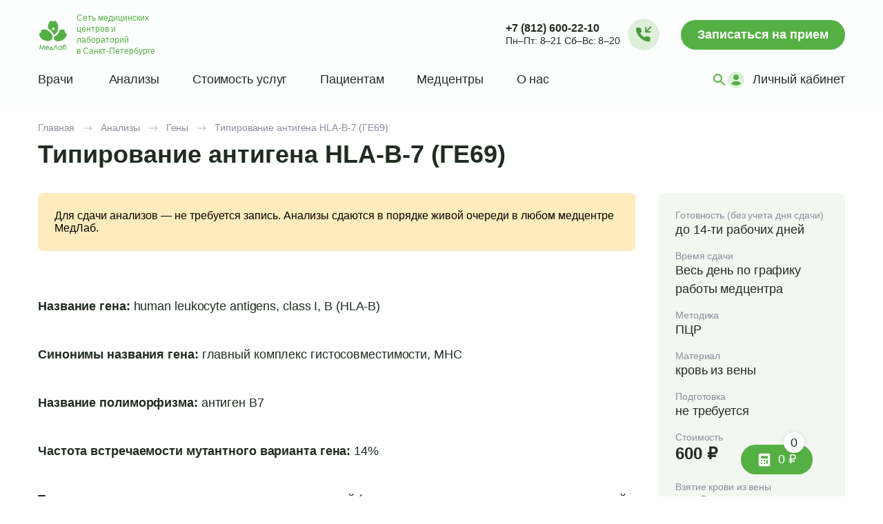

--- FILE ---
content_type: text/html
request_url: https://medlabspb.ru/services/analyzes/genodiagnostika/geny/69-hla-b-7/
body_size: 14588
content:
<!doctype html>
<html lang="ru">
<head>
  <meta charset="UTF-8">
  <meta http-equiv="X-UA-Compatible" content="IE=edge">
  <meta name="viewport" content="width=device-width,initial-scale=1">
  <link rel="icon" type="image/svg+xml" href="/favicon.svg">
  <title>Типирование антигена HLA-B-7 (ГЕ69) — МедЛаб</title>
		<meta property="og:title" content="Типирование антигена HLA-B-7 (ГЕ69) — МедЛаб">
	<meta property="og:url" content="https://medlabspb.ru/services/analyzes/genodiagnostika/geny/69-hla-b-7/">
	<meta property="og:type" content="website">
	<meta property="og:site_name" content="МедЛаб">
	<meta property="og:locale" content="ru_RU">
	<meta name="twitter:card" content="summary_large_image">
	<meta name="twitter:title" content="Типирование антигена HLA-B-7 (ГЕ69) — МедЛаб">
    <link rel="preconnect" href="https://fonts.googleapis.com">
    <link rel="preconnect" href="https://fonts.gstatic.com" crossorigin>
	
	<link rel="stylesheet" href="/local/templates/medlab/css/main.css?1766092637">
	<link rel="preload" href="/local/templates/medlab/template_styles.css?1730090263" as="style" onload="this.onload=null;this.rel='stylesheet'">  
    <noscript><link rel="stylesheet" href="/local/templates/medlab/template_styles.css?1730090263"></noscript>

	<script src="/local/templates/medlab/js/jquery-3.6.0.min.js"></script>
			<meta http-equiv="Content-Type" content="text/html; charset=UTF-8" />
<meta name="description" content="(ГЕ69) Типирование антигена HLA-B-7. Клиники Медлаб в Санкт-Петербурге." />
<script type="text/javascript" data-skip-moving="true">(function(w, d) {var v = w.frameCacheVars = {'CACHE_MODE':'HTMLCACHE','storageBlocks':[],'dynamicBlocks':{'u2G36s':'a12a83256768','VijsdO':'303cb3bb92cf','I6VduV':'525a5f0fa4bb','PWq6Sz':'d41d8cd98f00','rand_articles':'d41d8cd98f00','wXVQyd':'cac831098eb3','aLzmcq':'95328cbd75fb','xZANm1':'f22287453887','51yma7':'6830bc292002','fyb9E1':'adb515ae71bb','DgrExt':'836249f2ae35'},'AUTO_UPDATE':true,'AUTO_UPDATE_TTL':'0','version':'2'};var inv = false;if (v.AUTO_UPDATE === false){if (v.AUTO_UPDATE_TTL && v.AUTO_UPDATE_TTL > 0){var lm = Date.parse(d.lastModified);if (!isNaN(lm)){var td = new Date().getTime();if ((lm + v.AUTO_UPDATE_TTL * 1000) >= td){w.frameRequestStart = false;w.preventAutoUpdate = true;return;}inv = true;}}else{w.frameRequestStart = false;w.preventAutoUpdate = true;return;}}var r = w.XMLHttpRequest ? new XMLHttpRequest() : (w.ActiveXObject ? new w.ActiveXObject("Microsoft.XMLHTTP") : null);if (!r) { return; }w.frameRequestStart = true;var m = v.CACHE_MODE; var l = w.location; var x = new Date().getTime();var q = "?bxrand=" + x + (l.search.length > 0 ? "&" + l.search.substring(1) : "");var u = l.protocol + "//" + l.host + l.pathname + q;r.open("GET", u, true);r.setRequestHeader("BX-ACTION-TYPE", "get_dynamic");r.setRequestHeader("X-Bitrix-Composite", "get_dynamic");r.setRequestHeader("BX-CACHE-MODE", m);r.setRequestHeader("BX-CACHE-BLOCKS", v.dynamicBlocks ? JSON.stringify(v.dynamicBlocks) : "");if (inv){r.setRequestHeader("BX-INVALIDATE-CACHE", "Y");}try { r.setRequestHeader("BX-REF", d.referrer || "");} catch(e) {}if (m === "APPCACHE"){r.setRequestHeader("BX-APPCACHE-PARAMS", JSON.stringify(v.PARAMS));r.setRequestHeader("BX-APPCACHE-URL", v.PAGE_URL ? v.PAGE_URL : "");}r.onreadystatechange = function() {if (r.readyState != 4) { return; }var a = r.getResponseHeader("BX-RAND");var b = w.BX && w.BX.frameCache ? w.BX.frameCache : false;if (a != x || !((r.status >= 200 && r.status < 300) || r.status === 304 || r.status === 1223 || r.status === 0)){var f = {error:true, reason:a!=x?"bad_rand":"bad_status", url:u, xhr:r, status:r.status};if (w.BX && w.BX.ready && b){BX.ready(function() {setTimeout(function(){BX.onCustomEvent("onFrameDataRequestFail", [f]);}, 0);});}w.frameRequestFail = f;return;}if (b){b.onFrameDataReceived(r.responseText);if (!w.frameUpdateInvoked){b.update(false);}w.frameUpdateInvoked = true;}else{w.frameDataString = r.responseText;}};r.send();var p = w.performance;if (p && p.addEventListener && p.getEntries && p.setResourceTimingBufferSize){var e = 'resourcetimingbufferfull';var h = function() {if (w.BX && w.BX.frameCache && w.BX.frameCache.frameDataInserted){p.removeEventListener(e, h);}else {p.setResourceTimingBufferSize(p.getEntries().length + 50);}};p.addEventListener(e, h);}})(window, document);</script>

<link href="/local/components/fls.medlab/components_services/templates/.default/style.css?168096032846" type="text/css"  rel="stylesheet" />



<script type="text/javascript" src="/bitrix/js/main/core/core.min.js?1680958675260887"></script>

<script>BX.setJSList(['/bitrix/js/main/core/core_ajax.js','/bitrix/js/main/core/core_promise.js','/bitrix/js/main/polyfill/promise/js/promise.js','/bitrix/js/main/loadext/loadext.js','/bitrix/js/main/loadext/extension.js','/bitrix/js/main/polyfill/promise/js/promise.js','/bitrix/js/main/polyfill/find/js/find.js','/bitrix/js/main/polyfill/includes/js/includes.js','/bitrix/js/main/polyfill/matches/js/matches.js','/bitrix/js/ui/polyfill/closest/js/closest.js','/bitrix/js/main/polyfill/fill/main.polyfill.fill.js','/bitrix/js/main/polyfill/find/js/find.js','/bitrix/js/main/polyfill/matches/js/matches.js','/bitrix/js/main/polyfill/core/dist/polyfill.bundle.js','/bitrix/js/main/core/core.js','/bitrix/js/main/polyfill/intersectionobserver/js/intersectionobserver.js','/bitrix/js/main/lazyload/dist/lazyload.bundle.js','/bitrix/js/main/polyfill/core/dist/polyfill.bundle.js','/bitrix/js/main/parambag/dist/parambag.bundle.js']);
BX.setCSSList(['/bitrix/js/main/lazyload/dist/lazyload.bundle.css','/bitrix/js/main/parambag/dist/parambag.bundle.css']);</script>


<script type="text/javascript" src="/bitrix/js/main/polyfill/customevent/main.polyfill.customevent.min.js?1680958674556"></script>

<script type="text/javascript" src="/bitrix/js/main/core/core_ls.min.js?16809586757365"></script>

<script type="text/javascript" src="/bitrix/js/main/core/core_frame_cache.min.js?168095867511082"></script>
<meta property="og:description" content="(ГЕ69) Типирование антигена HLA-B-7. Клиники Медлаб в Санкт-Петербурге.">
<meta property="og:image" content="https://medlabspb.ru/upload/logo.png">
<meta name="twitter:description" content="(ГЕ69) Типирование антигена HLA-B-7. Клиники Медлаб в Санкт-Петербурге.">
<meta name="twitter:image" content="https://medlabspb.ru/upload/logo.png">

<script type="text/javascript" src="/local/components/fls.medlab/search/templates/.default/script.js?16829519421165"></script>
<script type="text/javascript" src="/local/components/fls.medlab/services_analyzes/templates/.default/script.js?17643087415438"></script>

	<link rel="canonical" href="https://medlabspb.ru/services/analyzes/genodiagnostika/geny/69-hla-b-7/">	    <script src="/local/templates/medlab/js/main.js?1741804611" defer></script>
    <script src="/local/templates/medlab/template_scripts.js?1741936090"></script>
    

		<script type="application/ld+json">
	{
	    "@context": "https://schema.org",
	    "@type": "MedicalOrganization",
	    "@id": "https://medlabspb.ru/#organization",
	    "name": "Сеть медицинских центров МедЛаб",
	    "alternateName": "МедЛаб",
	    "url": "https://medlabspb.ru",
	    "logo": "https://medlabspb.ru/upload/logo.png",
	    "image": "https://medlabspb.ru/upload/logo.png",
	    "telephone": "+7-812-600-22-10",
	    "email": "clients@medlabspb.ru",
	    "address": {
	        "@type": "PostalAddress",
	        "addressLocality": "Санкт-Петербург",
	        "addressCountry": "RU"
	    },
	    "areaServed": {
	        "@type": "City",
	        "name": "Санкт-Петербург"
	    },
	    "medicalSpecialty": [
	        "https://schema.org/LaboratoryScience",
	        "https://schema.org/Radiography",
	        "https://schema.org/PrimaryCare"
	    ],
	    "contactPoint": [{
	        "@type": "ContactPoint",
	        "telephone": "+7-812-600-22-10",
	        "contactType": "customer service",
	        "areaServed": "RU",
	        "availableLanguage": ["Russian"],
	        "hoursAvailable": [
	            {
	                "@type": "OpeningHoursSpecification",
	                "dayOfWeek": ["Monday", "Tuesday", "Wednesday", "Thursday", "Friday"],
	                "opens": "08:00",
	                "closes": "21:00"
	            },
	            {
	                "@type": "OpeningHoursSpecification",
	                "dayOfWeek": ["Saturday", "Sunday"],
	                "opens": "08:00",
	                "closes": "20:00"
	            }
	        ]
	    }]
	}
</script>
 	<script type="application/ld+json"> { "@context": "https://schema.org", "@type": ["Product", "MedicalTest"], "name": "Анализ: Типирование антигена HLA-B-7 (ГЕ69)", "description": "Выполните анализ на Типирование антигена HLA-B-7 (ГЕ69). Методика – ПЦР. До 14 рабочих дней в медицинских центрах МедЛаб в Санкт-Петербурге. ", "brand": { "@type": "Brand", "name": "МедЛаб" }, "image": "https://medlabspb.ru/upload/logo.png", "usesDevice": {"@type": "MedicalDevice", "name": "ПЦР"}, "offers": { "@type": "Offer", "priceCurrency": "RUB", "price": "600", "priceValidUntil": "2027-12-31", "availability": "http://schema.org/InStock", "itemCondition": "http://schema.org/NewCondition", "shippingDetails": { "@type": "OfferShippingDetails", "shippingRate": { "@type": "MonetaryAmount", "value": 0, "currency": "RUB" }, "shippingDestination": { "@type": "DefinedRegion", "addressCountry": "RU", "addressRegion": ["Санкт-Петербург"] }, "deliveryTime": { "@type": "ShippingDeliveryTime", "handlingTime": { "@type": "QuantitativeValue", "minValue": 0, "maxValue": 3, "unitCode": "DAY" }, "transitTime": { "@type": "QuantitativeValue", "minValue": 1, "maxValue": 3, "unitCode": "DAY" } } }, "hasMerchantReturnPolicy": { "@type": "MerchantReturnPolicy", "applicableCountry": "RU", "returnPolicyCategory": "https://schema.org/MerchantReturnNotPermitted" } }, "aggregateRating": { "@type": "AggregateRating", "ratingValue": 5, "bestRating": 5, "worstRating": 1, "ratingCount": 137 } } </script><meta name="google-site-verification" content="4JknxMeyqVBIeMiV2x0DjiBKJp48xBgHcJw5F6Eq2Hw" />
 </head>
<body>

<div class="ml-wrapper ml-fixed-wrapper">
        <div class="ml-wrapper-container">
        <header>
            <div class="ml-header">
                <div class="ml-logo__open"></div>
								                <a class="ml-logo" href="/">
                    <div class="ml-logo__desktop">
                        <img src="/local/templates/medlab/assets/icons/logo-header-des.svg" alt="МедЛаб – сеть медицинских центров и лабораторий в Санкт‑Петербурге">
                        <p>Сеть медицинских центров и лабораторий в&nbsp;Санкт‑Петербурге</p>
                    </div>
                    <img class="ml-logo__mobile"
                         src="/local/templates/medlab/assets/icons/logo-header-mobile-s.svg"
                         alt="Cеть медицинских центров и лабораторий МедЛаб"
                    >
                </a>
								                <div class="ml-header__control">
                    <div class="ml-header__info">
                        <a href="tel:+78126002210">+7 (812) 600-22-10</a>                        <p><span>Пн–Пт: 8–21</span><span> Сб–Вс: 8–20</span></p></div>                        <div class="ml-header__info-phone">
                            <a class="ml-btn-call" data-fancybox data-src="#request-call"></a>
                        </div>
                        <div class="ml-header__info-phone__mobile">
                            <a class="ml-btn-call" href="tel:+78126002210" id="js-call-choice"></a>
                        </div>
                        <div class="ml-header-mobile-call-modal d-none">
                            <a class="ml-btn mobile-call-choice__cancel" data-fancybox data-src="#request-call">Заказать
                                звонок</a>
                            <a class="ml-btn mobile-call-choice__cancel" href="tel:+78126002210">Вызов +7 (812)
                                600-22-10</a>
                            <a class="ml-btn mobile-call-choice__cancel">Отменить</a>
                        </div>
                        <a href="/appointment/" >
                            <button class="ml-btn" type="button">Записаться <span>на прием</span></button>
                        </a>
                    </div>
                </div>

                <div class="ml-sbar">
                    <div class="ml-sidebar">
                        <div class="ml-sidebar__menu">
                            <p>Меню</p>
                            <span class="ml-sidebar__menu--close"></span>
                        </div>

                        <div id="bxdynamic_u2G36s_start" style="display:none"></div>    <form method="get" action="/search/" id="ml-search">
        <div class="ml-sidebar__search-wrapp ml-sidebar__search-wrapp--clear">
            <input class="ml-sidebar__search" name="q" type="search" placeholder="Поиск (не менее 3 символов)">
            <button class="ml-sidebar__search-clear" type="button" style="display: none"></button>
            <button id="ml-search-btn" class="ml-sidebar__search-btn" type="submit" aria-label="Поиск"></button>
        </div>
        <span class="ml-sidebar__search-close">Закрыть</span>
    </form>
<div id="bxdynamic_u2G36s_end" style="display:none"></div>
                        <nav>
                            <div id="bxdynamic_VijsdO_start" style="display:none"></div>
<ul>
                                <li class="ml-top">
                <a class="  1"
                   href="/o-nas/nashi-specialisty/"
                >
                                        Врачи                </a>
            </li>
                                        <li class="ml-top">
                <a class="  1"
                   href="/services/analyzes/"
                >
                                        Анализы                </a>
            </li>
                                        <li class="ml-drop-menu">
                <a class="  1">
                    Стоимость услуг<span></span>
                </a>
                <ul class="ml-drop-down-menu">
                                            <li>
                            <a
                                    class=" "
                                    href="/services/doctors-appointments/"
                            >
                                Прием врачей                            </a>
                        </li>
                                            <li>
                            <a
                                    class=" "
                                    href="/services/analyzes/"
                            >
                                Анализы                            </a>
                        </li>
                                            <li>
                            <a
                                    class=" "
                                    href="/services/ultrasound/"
                            >
                                УЗИ                            </a>
                        </li>
                                            <li>
                            <a
                                    class=" "
                                    href="/services/diagnostics/"
                            >
                                Диагностика                            </a>
                        </li>
                                            <li>
                            <a
                                    class=" "
                                    href="/services/procedures/"
                            >
                                Процедуры                            </a>
                        </li>
                                            <li>
                            <a
                                    class=" "
                                    href="/services/material-sampling/"
                            >
                                Забор материала                            </a>
                        </li>
                                            <li>
                            <a
                                    class=" "
                                    href="/services/promotions/"
                            >
                                Акции                            </a>
                        </li>
                                    </ul>
            </li>
                                        <li class="ml-drop-menu">
                <a class="  1">
                    Пациентам<span></span>
                </a>
                <ul class="ml-drop-down-menu">
                                            <li>
                            <a
                                    class=" "
                                    href="/pacientam/discount-program/"
                            >
                                Дисконтная программа                            </a>
                        </li>
                                            <li>
                            <a
                                    class=" "
                                    href="/pacientam/preparation-analyzes/"
                            >
                                Подготовка к анализам                            </a>
                        </li>
                                            <li>
                            <a
                                    class=" "
                                    href="/pacientam/preparation-examinations/"
                            >
                                Подготовка к обследованиям                            </a>
                        </li>
                                            <li>
                            <a
                                    class=" "
                                    href="/pacientam/rules-visiting-medical-centers/"
                            >
                                Правила посещения медцентров                            </a>
                        </li>
                                            <li>
                            <a
                                    class=" "
                                    href="/pacientam/faq/"
                            >
                                Часто задаваемые вопросы                            </a>
                        </li>
                                            <li>
                            <a
                                    class=" "
                                    href="/pacientam/tax-deduction/"
                            >
                                Налоговый вычет                            </a>
                        </li>
                                            <li>
                            <a
                                    class=" "
                                    href="/pacientam/articles-about-health/"
                            >
                                Статьи                            </a>
                        </li>
                                    </ul>
            </li>
                                        <li class="ml-top">
                <a class="  1"
                   href="/medcentry/"
                >
                                        Медцентры                </a>
            </li>
                                        <li class="ml-drop-menu">
                <a class="  1">
                    О нас<span></span>
                </a>
                <ul class="ml-drop-down-menu">
                                            <li>
                            <a
                                    class=" "
                                    href="/o-nas/news/"
                            >
                                Новости                            </a>
                        </li>
                                            <li>
                            <a
                                    class=" "
                                    href="/o-nas/about/"
                            >
                                О МедЛаб                            </a>
                        </li>
                                            <li>
                            <a
                                    class=" "
                                    href="/o-nas/jobs/"
                            >
                                Вакансии                            </a>
                        </li>
                                            <li>
                            <a
                                    class=" "
                                    href="/o-nas/laboratoriya/"
                            >
                                Лаборатория                            </a>
                        </li>
                                            <li>
                            <a
                                    class=" "
                                    href="/o-nas/legal-information/"
                            >
                                Правовая информация                            </a>
                        </li>
                                    </ul>
            </li>
            </ul>
<div id="bxdynamic_VijsdO_end" style="display:none"></div>                            <div class="ml-sidebar__actions">
                                <div id="bxdynamic_I6VduV_start" style="display:none"></div>    <button class="ml-btn-search" type="button" aria-label="Поиск"></button>
<div id="bxdynamic_I6VduV_end" style="display:none"></div>                                <a class="ml-btn-lk" href="https://lk.medlabspb.ru/">
                                    <span class="ml-btn-lk__icon">
                                        <img src="/local/templates/medlab/assets/icons/lk-user.svg" alt="ЛК" width="24" height="24"></span>
                                    <span class="ml-btn-lk__text">Личный кабинет</span>
                                </a>
                            </div>
                        </nav>

                        <div class="ml-sidebar__contact">
                            <p>Колл-центр</p>
                            <a href="tel:+78126002210">+7 (812) 600-22-10</a>                            <p><span>Пн–Пт: 8–21</span><span> Сб–Вс: 8–20</span></p></div>                            <a class="ml-btn ml-sidebar__btn" data-fancybox data-src="#request-call">
                                <span></span>Заказать звонок
                            </a>
                        </div>
                    </div>
                </div>
        </header>
    </div>
</div>
<div class="container">
    <main class="ml-main-wrapper">
                    <nav class="ml-breadcrumb" itemscope itemtype="https://schema.org/BreadcrumbList"><ul><li class="ml-breadcrumbs__item" itemprop="itemListElement" itemscope itemtype="https://schema.org/ListItem"><a class="kb-breadcrumbs__item-link" href="/" itemprop="item"><span itemprop="name">Главная</span></a><meta itemprop="position" content="1" /></li><li class="ml-breadcrumbs__item" itemprop="itemListElement" itemscope itemtype="https://schema.org/ListItem"><a class="kb-breadcrumbs__item-link" href="/services/analyzes/" itemprop="item"><span itemprop="name">Анализы</span></a><meta itemprop="position" content="2" /></li><li class="ml-breadcrumbs__item" itemprop="itemListElement" itemscope itemtype="https://schema.org/ListItem"><a class="kb-breadcrumbs__item-link" href="/services/analyzes/genodiagnostika/" itemprop="item"><span itemprop="name">Гены</span></a><meta itemprop="position" content="3" /></li><li class="ml-breadcrumbs__item current" itemprop="itemListElement" itemscope itemtype="https://schema.org/ListItem"><span itemprop="name">Типирование антигена HLA-B-7 (ГЕ69)</span><meta itemprop="position" content="4" /></li></ul></nav>        

<div id="bxdynamic_PWq6Sz_start" style="display:none"></div><div id="bxdynamic_PWq6Sz_end" style="display:none"></div>
<div id="bxdynamic_wXVQyd_start" style="display:none"></div><style>
@media screen and (min-width: 800px) {
  .b24-widget-button-wrapper {
    direction: rtl;
  }
  .b24-widget-button-wrapper.b24-widget-button-position-bottom-right, .b24-widget-button-wrapper.b24-widget-button-position-bottom-middle, .b24-widget-button-wrapper.b24-widget-button-position-bottom-left { width: auto; z-index: 10 !important;}
}
.b24-widget-button-wrapper.b24-widget-button-position-bottom-right, .b24-widget-button-wrapper.b24-widget-button-position-bottom-middle, .b24-widget-button-wrapper.b24-widget-button-position-bottom-left {  z-index: 10 !important; }
@media screen and (min-width: 500px) {
  .b24-widget-button-wrapper.b24-widget-button-position-bottom-right, .b24-widget-button-wrapper.b24-widget-button-position-bottom-middle, .b24-widget-button-wrapper.b24-widget-button-position-bottom-left { width: 200px; }
}
.b24-widget-button-position-bottom-right {
  bottom: 20px;
  right: auto !important;
  left: 16px !important;
}
@media screen and (min-width: 800px) {
  .b24-widget-button-position-bottom-right { left: 50px !important; }
}
.b24-widget-button-popup-show { display:none; }

.b24-widget-button-inner-container {align-items: flex-start !important; -webkit-box-align: start !important; -ms-flex-align: start !important; }
.b24-widget-button-inner-container, .bx-touch .b24-widget-button-inner-container { transform: scale(0.65) !important; }
@media screen and (max-width: 800px) {
  .ml-btn-calc {
    left: auto !important;
    right: 16px !important;
    bottom: 16px;
  }
}
@media screen and (max-width: 350px) {
  .table-service--sm tr td.table-service__bold {
    text-wrap: nowrap;
  }
}</style>
<h1 class="ml-main-heading">
    <div class="ml-main-heading__title">
        Типирование антигена HLA-B-7 (ГЕ69)            </div>
</h1>
<div class="ml-main-content">

    <div class="ml-content">
        <section class="ml-services">
            <style>.onlymobile{display:none}.ml-articles__attention p{font-size:16px}@media screen and (min-width:800px){.table-service__heading{width:60%}}@media screen and (max-width:800px){.onlymobile{display:block}.discount--price{width:100%!important}}.ml-download-sample{margin:20px 0;align-items:center;gap:10px}.ml-download-sample__link{display:flex;align-items:center;gap:0;text-decoration:none;color:inherit}.ml-download-sample__label,.ml-download-sample__size{font-size:.9em;color:#6c757d;white-space:nowrap}.ml-download-sample__link:hover .ml-download-sample__text{border-bottom-color:transparent}.ml-download-sample__icon{width:50px;height:50px;vertical-align:middle;flex-shrink:0}.ml-download-sample__text-content{display:flex;flex-direction:column;margin-left:10px;flex-grow:1;overflow:hidden}.ml-download-sample__title{font-weight:500;line-height:1.2;white-space:nowrap;overflow:hidden;text-overflow:ellipsis}.ml-download-sample__size{margin-left:auto;padding-left:15px;flex-shrink:0;line-height:1.2}.ml-download-sample{background-color:#f3f7f2;padding:10px 15px;border-radius:8px;transition:background-color .3s,box-shadow .3s;margin-top:20px;display:inline-block;min-width:350px;max-width:100%;box-sizing:border-box}.ml-download-sample:hover{background-color:#70cc5e;color:#fff;box-shadow:0 2px 5px rgba(0,0,0,.1)}.ml-download-sample:hover .ml-download-sample__label,.ml-download-sample:hover .ml-download-sample__size{color:#f8f9fa}.ml-download-sample:hover .ml-download-sample__icon path{fill:#ffffff}</style>
<div class="ml-services-wrap ml-services-tabs">
		            <div class="ml-services-content__info">
                Для сдачи анализов — не&nbsp;требуется запись. Анализы сдаются в порядке живой очереди в любом медцентре МедЛаб.
            </div>
        
        
            <div class="ml-services-content active">
            <p>
	 &nbsp;
</p>
<p>
 <strong>Название гена:</strong> human leukocyte antigens, class I, B (HLA-B)
</p>
<p>
 <br>
 <strong>Синонимы названия гена:</strong> главный комплекс гистосовместимости, MHC
</p>
<p>
 <br>
 <strong>Название полиморфизма:</strong> антиген B7
</p>
<p>
 <br>
 <strong>Частота встречаемости мутантного варианта гена:</strong> 14%
</p>
<p>
 <br>
 <strong>Тип наследования мутации:</strong> аутосомно-доминантный (встречается у мужчин и женщин с одинаковой частотой, для проявления заболевания достаточно унаследовать 1 мутантный вариант гена от одного из родителей)
</p>
<p>
 <br>
 <strong>Функция гена:</strong> кодирует белок, расположенный на поверхности большинства клетки, осуществляющий презентацию внутриклеточных антигенов и участвующий, таким образом, в иммунном ответе.
</p>
<p>
 <br>
 <strong>Молекулярные эффекты мутации:</strong> При наличии антигена B7 нарушается процесс элиминации эпителиальных клеток, трансформированных вирусом папилломы человека (ВПЧ), что может приводить к развитию неоплазий.
</p>
<p>
 <strong>Характерные проявления мутации:</strong> Наличие антигена B7 при инфицировании ВПЧ 16 типа повышает риск развития рака шейки матки, особенно на фоне совместного носительства аллеля *0302 гена HLA-DQB1 (Hildesheim et al., 1998).<br>
	 Показания к назначению исследования: неоплазии в анамнезе у пациента или у близких родственников, носительство онкогенных типов ВПЧ, определение целесообразности вакцинации от ВПЧ.<br>
 <br>
</p>        </div>
    
    
    
    
     <button class="js-text-btn-plus ml-btn onlymobile"
                            type="button"
                            data-id="1645"
                            data-title="Типирование антигена HLA-B-7 (ГЕ69)"
                            data-price="600"
                            data-deadline="14"
                            data-deadline-text=""
                    >Добавить в корзину</button>
</div>
            
    <div class="ml-services-sidebar">
		            <p>
                <span>Готовность (без учета дня сдачи)</span>
                до 14-ти рабочих дней            </p>
        			 
                    <p><span>Время сдачи</span>Весь день по графику работы медцентра</p>
                            <p><span>Методика</span>ПЦР</p>
                            <p><span>Материал</span>кровь из вены</p>
                            <p><span>Подготовка</span>
                не требуется                            </p>
                <p class="ml-services-sidebar__price">
            <span>Стоимость</span>600 ₽
        </p>

                                    <p class="ml-services-sidebar__sampling">
                                            <span>Взятие крови из вены </span><a href="/services/material-sampling/" style="color:#55B043"><strong>210&nbsp;₽</strong></a>
                                                                <input type="hidden"
                               data-sampling-id="9"
                               data-original-id="9"
                               data-sampling-title="Взятие крови из вены "
                               data-sampling-price="210"
                               data-sampling-free="false">
                                                            </p>
                                                        <div class="ml-services-sidebar__add-calc">
                    <button class="js-text-btn-plus ml-btn"
                            type="button"
                            data-id="1645"
                            data-title="Типирование антигена HLA-B-7 (ГЕ69)"
                            data-price="600"
                            data-deadline="14"
                            data-deadline-text=""
                    >Добавить в корзину</button>
                </div>
                        </div>
        </section>
    </div>
    <div class="ml-content">
            </div>

    
    <style>.ml-med-service-center-items {border-top: 1px solid #eee;}</style>
    <section class="bg-lightgreen">
        <div class="ml-content">
            <div class="ml-med-service" data-scroll="section-services-medlab">
                <h2 id="section-">Рекомендуемые услуги</h2>
                                    <div class="ml-med-service-center">
                        <div class="ml-med-service-center__btn ml-btn-arrow">
                            <p>Приемы врачей
                                <span>
                                    <svg viewBox="0 0 14 7" fill="none" xmlns="http://www.w3.org/2000/svg">
                                        <path d="M11.3753 5.78087L12.1562 6.40556L13.4056 4.84383L12.6247 4.21913L11.3753 5.78087ZM7 1L7.62469 0.219131C7.25948 -0.0730443 6.74052 -0.0730443 6.3753 0.219131L7 1ZM1.3753 4.21913L0.594436 4.84383L1.84383 6.40556L2.62469 5.78087L1.3753 4.21913ZM12.6247 4.21913L7.62469 0.219131L6.3753 1.78087L11.3753 5.78087L12.6247 4.21913ZM6.3753 0.219131L1.3753 4.21913L2.62469 5.78087L7.62469 1.78087L6.3753 0.219131Z"
                                              fill="#4A993A"
                                        ></path>
                                    </svg>
                                </span>
                            </p>
                        </div>
                        <div class="ml-med-service-table ml-med-service-wrap">
                            <div class="ml-med-service-table__body">
                                                                    <div class="ml-med-service-table__item">
                                        <div class="ml-med-service-table__item-left">
                                                                                            <a class="ml-med-service-table__item-heading"
                                                   href="/services/doctors-appointments/genetics/"
                                                >
                                                    Генетик, тератолог                                                </a>
                                                                                    </div>
                                        <div class="ml-med-service-table__item-right">
                                                                                            <span class="ml-med-service-table__item-price-long">
                                                    <span class="ml-med-service-table__item-label">Первичный</span>
                                                    <span class="ml-med-service-table__item-value">2 500 ₽</span>
                                                </span>
                                                <span class="ml-med-service-table__item-price-long">
                                                    <span class="ml-med-service-table__item-label">Повторный</span>
                                                    <span class="ml-med-service-table__item-value">2 500 ₽</span>
                                                </span>
                                                                                        <span class="ml-med-service-table__item-btn">
                                                                                            <a class="ml-btn ml-btn-sm" href="/appointment/doctors-specialities/58/" >Записаться</a>
                                                                                    </span>
                                        </div>
                                    </div>
                                                            </div>
                        </div>
                    </div>
                                                                                                            </div>
        </div>
    </section>

<!--'start_frame_cache_rand_articles'-->    <section class="section-padding">
        <div class="ml-content mll-more-articles-component">
            <div class="ml-card-articles">
                <h2>Статьи по теме
                    <a href="/pacientam/articles-about-health/">Все статьи</a>
                </h2>
                <div class="ml-card-wrap">
                                                                    <a class="ml-card-wrap__article"
                           href="/pacientam/articles-about-health/methods-of-diagnostics-and-treatment/uzgss-ili-gsg-chto-vybrat/"
                        >
                            <div class="ml-card-wrap__text">
                                <p>
                                                                            <span class="ml-card-wrap__text-img blue">
                                            <img src="/upload/scrud/e88/s2ocg2767fcod4knyq82sbw527fzzhn5.svg" alt="Методы диагностики и лечения">
                                        </span>
                                                                        Методы диагностики и лечения                                </p>
                                <p>УЗГСС или ГСГ - что выбрать?</p>
                            </div>
                            <div class="ml-card-wrap__data">
                                <p>19 ноября 2025</p>
                                <p></p>
                            </div>
                        </a>
                                                                    <a class="ml-card-wrap__article"
                           href="/pacientam/articles-about-health/methods-of-treatment-and-prophylaxis/prostatit-chto-eto-kak-proyavlyaetsya-i-chem-opasen/"
                        >
                            <div class="ml-card-wrap__text">
                                <p>
                                                                            <span class="ml-card-wrap__text-img red">
                                            <img src="/upload/scrud/fcc/8glvz3d0sm5rz73nkl33e1tnl5mrzct7.svg" alt="Статьи о заболеваниях">
                                        </span>
                                                                        Статьи о заболеваниях                                </p>
                                <p>Простатит: что это, как проявляется и чем опасен</p>
                            </div>
                            <div class="ml-card-wrap__data">
                                <p>8 октября 2025</p>
                                <p></p>
                            </div>
                        </a>
                                                                    <a class="ml-card-wrap__article"
                           href="/pacientam/articles-about-health/complaining-about/vypadenie-volos/"
                        >
                            <div class="ml-card-wrap__text">
                                <p>
                                                                            <span class="ml-card-wrap__text-img yellow">
                                            <img src="/upload/scrud/f36/t72gmdlnjqawvkz8cfhycy1kmfgtgutr.svg" alt="На что жалуетесь?">
                                        </span>
                                                                        На что жалуетесь?                                </p>
                                <p>Выпадение волос</p>
                            </div>
                            <div class="ml-card-wrap__data">
                                <p>15 августа 2025</p>
                                <p></p>
                            </div>
                        </a>
                                                                    <a class="ml-card-wrap__article"
                           href="/pacientam/articles-about-health/methods-of-treatment-and-prophylaxis/anemiya-kogda-krov-teryaet-silu/"
                        >
                            <div class="ml-card-wrap__text">
                                <p>
                                                                            <span class="ml-card-wrap__text-img red">
                                            <img src="/upload/scrud/fcc/8glvz3d0sm5rz73nkl33e1tnl5mrzct7.svg" alt="Статьи о заболеваниях">
                                        </span>
                                                                        Статьи о заболеваниях                                </p>
                                <p>Анемия: когда кровь теряет силу</p>
                            </div>
                            <div class="ml-card-wrap__data">
                                <p>15 августа 2025</p>
                                <p></p>
                            </div>
                        </a>
                                    </div>
            </div>
        </div>
    </section>
<!--'end_frame_cache_rand_articles'-->     <button
                data-ajax-modal="FLS\Medlab\ComponentAnalyzes"
                data-ajax-action="GetCalcModal"
                class="ml-btn-calc"
                type="button"
                data-count="0"
                data-sum="0">
                            0 ₽<span>0</span>
        </button>
        <div class="ml-calculator"></div>
</div>
	<div id="bxdynamic_wXVQyd_end" style="display:none"></div>

</main>
</div>
<footer>
    <div class="footer-container">
        <div class="footer-col">
            <div class="footer-col__item footer-col__item--1">
                <a class="footer-col__item-heading">Основное<span class="footer-col__item-arrow js-expand-footer"></span></a>
                <div id="bxdynamic_aLzmcq_start" style="display:none"></div><div class="footer-col__item-link--container">
            <a class="footer-col__item-link"
           href="/o-nas/nashi-specialisty/"><span>Врачи</span></a>
            <a class="footer-col__item-link"
           href="/services/analyzes/"><span>Анализы</span></a>
            <a class="footer-col__item-link"
           href="/services/ultrasound/"><span>УЗИ</span></a>
            <a class="footer-col__item-link"
           href="/services/diagnostics/"><span>Диагностика</span></a>
            <a class="footer-col__item-link"
           href="/medcentry/"><span>Медцентры</span></a>
    </div><div id="bxdynamic_aLzmcq_end" style="display:none"></div>            </div>
            <div class="footer-col__item">
                <a class="footer-col__item-heading">Пациентам<span class="footer-col__item-arrow js-expand-footer"></span></a>
                <div id="bxdynamic_xZANm1_start" style="display:none"></div><div class="footer-col__item-link--container">
            <a class="footer-col__item-link"
           href=""><span></span></a>
            <a class="footer-col__item-link"
           href="/pacientam/preparation-analyzes/"><span>Подготовка к анализам</span></a>
            <a class="footer-col__item-link"
           href="/pacientam/preparation-examinations/"><span>Подготовка к обследованиям</span></a>
            <a class="footer-col__item-link"
           href="/pacientam/rules-visiting-medical-centers/"><span>Правила посещения медцентров</span></a>
            <a class="footer-col__item-link"
           href="/pacientam/articles-about-health/"><span>Статьи</span></a>
    </div><div id="bxdynamic_xZANm1_end" style="display:none"></div>            </div>
            <div class="footer-col__item"><a class="footer-col__item-heading">О нас<span class="footer-col__item-arrow js-expand-footer"></span></a>
                <div id="bxdynamic_51yma7_start" style="display:none"></div><div class="footer-col__item-link--container">
            <a class="footer-col__item-link"
           href="/o-nas/news/"><span>Новости</span></a>
            <a class="footer-col__item-link"
           href="/o-nas/jobs/"><span>Вакансии</span></a>
            <a class="footer-col__item-link"
           href="/o-nas/laboratoriya/"><span>Лаборатория</span></a>
            <a class="footer-col__item-link"
           href="/o-nas/about/"><span>О МедЛаб</span></a>
            <a class="footer-col__item-link"
           href="/o-nas/legal-information/"><span>Правовая информация</span></a>
    </div><div id="bxdynamic_51yma7_end" style="display:none"></div>            </div>
            <div class="footer-col__item footer-col__item--4">
                <span class="footer-col__item-heading">Колл-центр</span>
<span class="footer-col__item-time"><br>Будни: 8:00&mdash;21:00, выходные: 8:00&mdash;20:00<br></span>
<a class="footer-col__item-phone" href="tel:+78126002210">+7 (812) 600-22-10</a><br>
<a class="footer-col__item-phone" href="tel:+78127770324">+7 (812) 777-03-24</a>
                <a class="footer-col__item-link-sm" data-fancybox data-src="#request-call">Заказать звонок</a>
                <div id="bxdynamic_fyb9E1_start" style="display:none"></div><div class="fn-modal modal-main fn-modal-sm js-target-modal-faq" id="ask-question">
    <div class="modal-main__content js-faq-form">
        <div class="modal-main__head">
            <div class="modal-main__heading">Ваш вопрос</div>
        </div>
        <form enctype="multipart/form-data" method="post" data-ajax-form-faq="FLS\Medlab\ComponentFaq">
            <div class="modal-main__body">
                <label class="txt-input mb-16">
                    <div class="txt-input__label">Тема вопроса <span class="asterisk">*</span></div>
                    <select class="selectpicker js-faq-selector"
                            data-ajax-component="FLS\Medlab\ComponentFaq"
                            data-ajax-action="GetThemeDescription"
                            required=""
                            name="theme"
                    >
                        <option value="" selected="selected" disabled="disabled" hidden>Выберите тему</option>
                                                    <option value="3">Анализы</option>
                                                    <option value="7">Запись на прием (записаться, перенести, отменить)</option>
                                                    <option value="1">Личный кабинет</option>
                                                    <option value="9">Оставить отзыв</option>
                                                    <option value="11">Предложения по рекламе и закупкам</option>
                                                    <option value="13">Прочие вопросы</option>
                                            </select>
                </label>
                <div class="modal-main__text link-green mb-24">
                    <p class="modal-main__text-item js-faq-pre-answer">
                        Мы оставляем за собой право не отвечать на вопросы по рекламе,
                        снабжению, вопросы, <a href="#">заданные в грубой форме.</a>
                    </p>
                </div>
                <div class="txt-input--double">
                    <label class="txt-input">
                        <div class="txt-input__label">Ваше имя <span class="asterisk">*</span></div>
                        <div class="txt-input__wrap">
                            <input class="txt-input__field js-faq-input"
                                   type="text"
                                   required=""
                                   id="name"
                                   name="name"
                            >
                            <div class="txt-input__caption js-faq-input-label">для обращения</div>
                        </div>
                    </label>
                    <label class="txt-input">
                        <div class="txt-input__label">E-mail <span class="asterisk">*</span></div>
                        <div class="txt-input__wrap">
                            <input class="txt-input__field js-faq-email"
                                   type="email"
                                   required=""
                                   id="email"
                                   name="email"
                                   pattern="^[-\w.]+@([A-z0-9][-A-z0-9]+\.)+[A-z]{2,4}$"
                            >
                            <div class="txt-input__caption js-faq-email-label">на эту почту придет ответ</div>
                        </div>
                    </label>
                </div>
                <label class="txt-input">
                    <div class="txt-input__label">Текст вопроса</div>
                    <div class="txt-input__wrap">
                    <textarea class="txt-input__textarea js-faq-text"
                              id="text"
                              name="text"
                              maxlength="300"
                    ></textarea>
                        <div class="txt-input__caption js-faq-text-label">Не более 300 символов</div>
                    </div>
                </label>
            </div>
            <div class="modal-main__footer">
                <button class="ml-btn js-faq-send-question"
                        type="submit"
                >Отправить
                </button>
                <span class="modal-text">Нажимая на кнопку «Отправить», вы даете <br> согласие на обработку <a
                            href="/info-rules/policy-personal-data/"
                    >персональных данных</a></span>
            </div>
        </form>
    </div>
    <!-- ajax form success show-->
    <div class="modal-main__success js-faq-good" hidden>
        <div class="question-success">
            <div class="question-success__heading">
                <div class="icon-success"></div>
                Вопрос отправлен
            </div>
            <div class="question-success__text">Ответ на вопрос может занимать до 3-х дней</div>
            <a class="ml-btn question-success__btn" href=".">Закрыть</a>
        </div>
    </div>
    <!-- ajax form failed show-->
    <div class="modal-main__error js-faq-bad" hidden>
        <div class="question-success">
            <div class="question-error__heading">Не удалось отправить вопрос</div>
            <div class="question-error__text">Извините, произошла техническая ошибка. Попробуйте повторить позже.
            </div>
            <a class="ml-btn question-error__btn" href=".">Закрыть</a>
        </div>
    </div>
</div>
<div id="bxdynamic_fyb9E1_end" style="display:none"></div>                <a class="ml-btn footer-col__item-btn" data-fancybox data-src="#ask-question">Задать вопрос</a>            </div>
        </div>
        <div class="footer-bottom">
            <div class="footer-text">
                <p class="footer-text__item">Продолжая использование данного сайта, вы соглашаетесь с <a href="/info-rules/policy-personal-data/">политикой обработки персональных данных</a> и <a href="/info-rules/term-of-use/">пользовательским соглашением</a>, а также с использованием файлов Cookie и других технологий для улучшения работы сайта и анализа его посещаемости.</p>
<p class="footer-text__item">Есть противопоказания, посоветуйтесь с врачом.</p>
<p class="footer-text__item">© Сеть медицинских центров и лабораторий МедЛаб, Санкт-Петербург, 2003&mdash;2026</p>
            </div>  
            <div style="display: flex; gap: 10px; margin: 5px 0;">
                    <a href="https://t.me/medlabspb_bot" target="_blank" title="Telegram" rel="nofollow">
                        <svg width="32" height="32" viewBox="0 0 46 46" fill="none" xmlns="http://www.w3.org/2000/svg">
                            <path d="M23 0C35.682 0 46 10.318 46 23C46 35.682 35.682 46 23 46C19.2101 46 15.4627 45.0584 12.1357 43.2725L1.24023 45.9707C1.16123 45.9897 1.08 46 1 46C0.733137 46 0.473174 45.8931 0.282227 45.6963C0.0343339 45.4414 -0.0586856 45.0733 0.0371094 44.7305L2.96289 34.29C1.02292 30.8541 0 26.96 0 23C0 10.318 10.3181 8.06938e-05 23 0ZM33.5088 11.3301C33.0653 10.9485 32.3687 10.8941 31.6484 11.1875H31.6475C30.8873 11.4971 10.2074 20.4975 9.36328 20.8662C9.21015 20.9202 7.87241 21.426 8.00977 22.5537C8.13266 23.5699 9.2061 23.9918 9.33887 24.041L14.5977 25.8682C14.9466 27.0467 16.2332 31.3945 16.5176 32.3232C16.695 32.9022 16.9846 33.6628 17.4912 33.8193C17.9357 33.9931 18.3779 33.8343 18.6641 33.6064L21.8789 30.5801L27.0693 34.6875L27.1934 34.7627C27.5455 34.9209 27.883 35 28.2051 35C28.454 35 28.6936 34.9522 28.9219 34.8574C29.6982 34.5337 30.0099 33.7838 30.043 33.6973L33.9189 13.251C34.1555 12.159 33.8269 11.6031 33.5088 11.3301ZM19.2363 26.5986L17.4619 31.3984L15.6875 25.3984L29.2891 15.1992L19.2363 26.5986Z" fill="#22A4DE"/>
                        </svg>
                    </a>
                    <a href="https://vk.ru/club_medlab" target="_blank" title="ВКонтакте" rel="nofollow">
                        <svg width="32" height="32" viewBox="0 0 48 48" fill="none" xmlns="http://www.w3.org/2000/svg">
                            <path d="M0 23.04C0 12.1788 0 6.74826 3.37413 3.37413C6.74826 0 12.1788 0 23.04 0H24.96C35.8212 0 41.2517 0 44.6259 3.37413C48 6.74826 48 12.1788 48 23.04V24.96C48 35.8212 48 41.2517 44.6259 44.6259C41.2517 48 35.8212 48 24.96 48H23.04C12.1788 48 6.74826 48 3.37413 44.6259C0 41.2517 0 35.8212 0 24.96V23.04Z" fill="#0077FF"/>
                            <path d="M25.54 34.5801C14.6 34.5801 8.3601 27.0801 8.1001 14.6001H13.5801C13.7601 23.7601 17.8 27.6401 21 28.4401V14.6001H26.1602V22.5001C29.3202 22.1601 32.6398 18.5601 33.7598 14.6001H38.9199C38.0599 19.4801 34.4599 23.0801 31.8999 24.5601C34.4599 25.7601 38.5601 28.9001 40.1201 34.5801H34.4399C33.2199 30.7801 30.1802 27.8401 26.1602 27.4401V34.5801H25.54Z" fill="white"/>
                        </svg>
                    </a>
                </div>
            <div class="footer-links">
                <a class="footer-links__item" href="mailto:clients@medlabspb.ru"><span>clients@medlabspb.ru</span><br><b class="footer-text__item">Для пациентов</b></a></div>
<div class="footer-links">
<a class="footer-links__item" href="mailto:info@medlabspb.ru"><span>info@medlabspb.ru</span><br><b class="footer-text__item">По другим вопросам</b></a>
</div>
<div class="footer-links">            </div>
        </div>
    </div>
</footer>
<div id="bxdynamic_DgrExt_start" style="display:none"></div><!-- Заказать звонок-->
<div class="fn-modal modal-main fn-modal-sm" id="request-call">
    <div class="modal-main__contain">
        <!-- ajax form success hide-->
        <div class="modal-main__content js-callback-form">
            <div class="modal-main__head">
                <div class="modal-main__heading">Заказ обратного звонка</div>
            </div>
            <form enctype="multipart/form-data" method="post" data-ajax-form-callback="FLS\Medlab\ComponentCallback" id="callbackform">
                <div class="modal-main__body modal-main__body-sm">
                    <label class="txt-input">
                        <div class="txt-input__label">Ваше имя <span class="asterisk">*</span></div>
                        <div class="txt-input__wrap">
                            <input class="txt-input__field js-callback-input"
                                   id="name"
                                   name="name"
                                   type="text"
                                   required=""
                                   maxlength="50"
                            >
                            <div class="txt-input__caption js-callback-input-label"></div>
                        </div>
                    </label>
                    <label class="txt-input">
                        <div class="txt-input__label">Номер телефона <span class="asterisk">*</span></div>
                        <div class="txt-input__wrap">
                            <input class="txt-input__field js-callback-phone tel"
                                   name="phone"
                                   required=""
                                   value="+7"
                            >
                            <div class="txt-input__caption js-callback-phone-label"></div>
                        </div>
                    </label>
                </div>
                <div class="modal-main__text text-center">
                    <p class="modal-main__text-item">Колл-центр: будни 8:00-21:00, выходные 8:00-20:00.</p>
                    <p class="modal-main__text-item">Мы свяжемся с вами в течение рабочего дня. Для срочного обращения
                        звоните по телефону <a href="tel:+78126002210">+7 (812) 600-22-10</a>.</p>
                </div>
                <div class="modal-main__footer">
                    <button class="ml-btn" type="submit">Отправить</button>
                    <span class="modal-text">Нажимая на кнопку «Отправить», вы даете <br> согласие на обработку <a
                            href="/info-rules/policy-personal-data/">персональных данных</a></span>
                </div>
            </form>
        </div>
        <!-- ajax form success show-->
        <div class="modal-main__success js-callback-good">
            <div class="request-success">
                <div class="request-success__heading">
                    <div class="icon-success"></div>
                    Заявка принята
                </div>
                <div class="request-success__text">Ожидайте звонка оператора</div>
                <a class="ml-btn request-success__btn" href=".">Хорошо</a>
            </div>
        </div>
    </div>
</div><div id="bxdynamic_DgrExt_end" style="display:none"></div><!-- Yandex.Metrika counter --> <script type="text/javascript" > (function(m,e,t,r,i,k,a){m[i]=m[i]||function(){(m[i].a=m[i].a||[]).push(arguments)}; m[i].l=1*new Date(); for (var j = 0; j < document.scripts.length; j++) {if (document.scripts[j].src === r) { return; }} k=e.createElement(t),a=e.getElementsByTagName(t)[0],k.async=1,k.src=r,a.parentNode.insertBefore(k,a)}) (window, document, "script", "https://mc.yandex.ru/metrika/tag.js", "ym"); ym(11332435, "init", { clickmap:true, trackLinks:true, accurateTrackBounce:true, webvisor: false }); </script> <noscript><div><img src="https://mc.yandex.ru/watch/11332435" style="position:absolute; left:-9999px;" alt="" /></div></noscript> <!-- /Yandex.Metrika counter -->
<script>
    window.addEventListener("load", function() {
        (function(w,d,u){
            var s=d.createElement('script');s.async=true;s.src=u+'?'+(Date.now()/60000|0);
            var h=d.getElementsByTagName('script')[0];h.parentNode.insertBefore(s,h);
        })(window,document,'https://cdn-ru.bitrix24.ru/b25837200/crm/site_button/loader_6_g35grd.js');
    });
</script>
</body>
</html><!--67c835fa2fdf0284f8a1743900e5a99a-->

--- FILE ---
content_type: text/css
request_url: https://medlabspb.ru/local/components/fls.medlab/components_services/templates/.default/style.css?168096032846
body_size: -106
content:
.toggle-section-filter {
    display: none;
}


--- FILE ---
content_type: image/svg+xml
request_url: https://medlabspb.ru/local/templates/medlab/assets/icons/logo-header-mobile-s.svg
body_size: 1637
content:
<svg width="86" height="18" viewBox="0 0 86 18" fill="none" xmlns="http://www.w3.org/2000/svg">
<path fill-rule="evenodd" clip-rule="evenodd" d="M14.6743 0.548051H15.4252L17.6361 16.2172H15.5086L14.1737 6.38139L9.37623 16.2172H8.5419L3.74447 6.29623L2.45125 16.2172H0.281982L2.40954 0.548051H3.24387L9.00078 12.3425L14.6743 0.548051ZM22.1833 13.3218C22.8925 14.0882 23.7685 14.4288 24.8114 14.4288C25.312 14.4288 25.8126 14.3437 26.3132 14.1734C26.7721 14.003 27.1893 13.7902 27.523 13.4495C27.9402 13.0663 28.3574 12.4702 28.6494 12.0018L28.8162 11.7038L30.6101 12.6405L30.4432 12.9386C30.0677 13.6624 29.6089 14.3437 29.0248 14.8972C28.4825 15.4082 27.8985 15.7914 27.1893 16.0468C26.4801 16.3449 25.6875 16.43 24.9366 16.43C23.2262 16.43 21.6827 15.8765 20.5146 14.5566C19.4717 13.3644 18.9294 11.9167 18.9294 10.3412C18.9294 8.85097 19.3883 7.53102 20.2643 6.38139C21.4324 4.89112 22.9759 4.16728 24.8531 4.16728C26.7721 4.16728 28.3574 4.89112 29.5671 6.42396C30.4432 7.5736 30.8186 8.93613 30.8604 10.4264V10.8096H21.0986C21.1821 11.7463 21.5158 12.6405 22.1833 13.3218ZM28.5242 8.85097C28.3991 8.42518 28.1905 7.99939 27.8985 7.61618C27.5647 7.19039 27.1058 6.84976 26.6052 6.63686C26.0629 6.38139 25.4789 6.25365 24.8949 6.25365C23.9354 6.25365 23.101 6.5517 22.3919 7.19039C21.933 7.61618 21.5992 8.21228 21.3907 8.85097H28.5242ZM32.9462 14.3011L37.1179 4.46533H38.3277L42.4993 14.3011H43.9177V17.6648H41.8736V16.2597H33.5719V17.75H31.4861V14.3437H32.9462V14.3011ZM37.6602 7.95681L35.032 14.2585H40.1632L37.6602 7.95681ZM51.7187 5.48723L47.0047 16.4726H44.6269L51.3016 0.803524H52.0942L58.6854 16.4726H56.3076L51.7187 5.48723ZM69.4483 15.1527C69.0312 15.5785 68.5306 15.9191 67.9883 16.1746C67.1956 16.5578 66.3196 16.7707 65.4435 16.7707C63.8166 16.7707 62.3982 16.1746 61.2719 14.9824C60.1038 13.7476 59.5615 12.2999 59.5615 10.5967C59.5615 8.93613 60.1455 7.48844 61.3136 6.25365C62.4816 5.06143 63.8583 4.46533 65.527 4.46533C66.4447 4.46533 67.2791 4.63564 68.1134 5.06144C68.614 5.31691 69.0729 5.70012 69.4901 6.12591V4.7208H71.5759V16.4726H69.4901V15.1527H69.4483ZM65.6104 6.5517C64.9012 6.5517 64.2338 6.72202 63.6497 7.10523C63.024 7.44586 62.5651 7.95681 62.2313 8.5955C61.8976 9.23418 61.689 9.91545 61.689 10.6393C61.689 11.3631 61.8559 12.0444 62.2313 12.6831C62.5651 13.3218 63.0657 13.8327 63.6914 14.2159C64.2755 14.5566 64.9429 14.7695 65.6104 14.7695C66.3196 14.7695 66.9871 14.5991 67.6128 14.2159C68.2386 13.8753 68.6974 13.4069 69.0312 12.7682C69.3649 12.1296 69.5318 11.4057 69.5318 10.6819C69.5318 9.53224 69.198 8.55292 68.4054 7.74392C67.6128 6.93491 66.695 6.5517 65.6104 6.5517ZM75.4973 6.50913C75.7893 6.08334 76.1647 5.70012 76.6236 5.40206C77.5414 4.76338 78.5843 4.46533 79.7107 4.46533C81.3793 4.46533 82.8394 5.06144 84.0075 6.29623C85.1338 7.48845 85.7179 8.97871 85.7179 10.6393C85.7179 12.2999 85.1338 13.7476 84.0075 14.9398C82.8394 16.1746 81.3793 16.7707 79.7107 16.7707C77.9586 16.7707 76.4568 16.0894 75.247 14.7695C73.7869 13.1515 73.4114 10.6819 73.4114 8.5955C73.4114 7.19039 73.4949 5.44465 74.0789 4.16728C74.4544 3.35827 74.9132 2.50669 75.6224 1.95316C76.2899 1.44221 77.0825 1.10158 77.8751 0.88868C78.5009 0.718363 79.1684 0.633208 79.7941 0.590629C80.7953 0.505471 81.7965 0.46289 82.7977 0.420311C83.3817 0.420311 84.0075 0.377736 84.5915 0.292578L85.0087 0.25V2.33637L84.7167 2.37895C83.632 2.59184 82.3388 2.59185 81.2542 2.63443C80.3781 2.67701 79.4604 2.71959 78.5843 2.84732C78.042 2.93248 77.4997 3.14538 77.0825 3.48601C76.6236 3.82664 76.2482 4.33759 75.9979 4.89112C75.7476 5.35949 75.5807 5.91302 75.4973 6.50913ZM83.5903 10.6819C83.5903 9.57482 83.2149 8.5955 82.4222 7.78649C81.6713 7.02007 80.7953 6.59428 79.7107 6.59428C78.626 6.59428 77.75 7.02007 76.9991 7.78649C76.2482 8.5955 75.831 9.53224 75.831 10.6819C75.831 11.7889 76.2065 12.7257 76.9574 13.5347C77.7083 14.3437 78.626 14.6843 79.7107 14.6843C80.7953 14.6843 81.7131 14.3011 82.464 13.5347C83.2149 12.7257 83.5903 11.7889 83.5903 10.6819Z" fill="#55B043"/>
</svg>


--- FILE ---
content_type: image/svg+xml
request_url: https://medlabspb.ru/local/templates/medlab/img/calculator-icon.d9bf9a05887dc98c557e.svg
body_size: 161
content:
<svg width="20" height="20" viewBox="0 0 20 20" fill="none" xmlns="http://www.w3.org/2000/svg">
<path fill-rule="evenodd" clip-rule="evenodd" d="M3.66675 0.833496C2.56218 0.833496 1.66675 1.72893 1.66675 2.8335V17.1668C1.66675 18.2714 2.56218 19.1668 3.66675 19.1668H16.3334C17.438 19.1668 18.3334 18.2714 18.3334 17.1668V2.8335C18.3334 1.72893 17.438 0.833496 16.3334 0.833496H3.66675ZM7.00008 10.0002H5.00008V11.9446H7.00008V10.0002ZM7.00008 13.8891H5.00008V15.8335H7.00008V13.8891ZM11.0001 10.0002H9.00008V11.9446H11.0001V10.0002ZM15.0001 4.16683H5.00008V8.05572H15.0001V4.16683ZM11.0001 13.8891H9.00008V15.8335H11.0001V13.8891ZM15.0001 10.0002H13.0001V15.8335H15.0001V10.0002Z" fill="#FDFFFF"/>
</svg>


--- FILE ---
content_type: application/javascript
request_url: https://medlabspb.ru/local/templates/medlab/template_scripts.js?1741936090
body_size: 9990
content:
!function(){"use strict";var e,t,a,n,o={233:function(e,t,a){function n(e,t,a,n,o,r,c){try{var s=e[r](c),l=s.value}catch(e){return void a(e)}s.done?t(l):Promise.resolve(l).then(n,o)}function o(e){return function(){var t=this,a=arguments;return new Promise((function(o,r){var c=e.apply(t,a);function s(e){n(c,o,r,s,l,"next",e)}function l(e){n(c,o,r,s,l,"throw",e)}s(void 0)}))}}a.d(t,{u:function(){return c}});var r=function(){return a.e(342).then(a.t.bind(a,342,23))};function c(){return s.apply(this,arguments)}function s(){return(s=o(regeneratorRuntime.mark((function e(){var t,a;return regeneratorRuntime.wrap((function(e){for(;;)switch(e.prev=e.next){case 0:return e.prev=0,e.next=3,r();case 3:t=e.sent,a=t.default,document.querySelectorAll('[data-bs-toggle="tooltip"]').forEach((function(e){return new a(e)})),e.next=12;break;case 9:throw e.prev=9,e.t0=e.catch(0),new Error(e.t0);case 12:case"end":return e.stop()}}),e,null,[[0,9]])})))).apply(this,arguments)}},311:function(e){e.exports=jQuery}},r={};function c(e){var t=r[e];if(void 0!==t)return t.exports;var a=r[e]={exports:{}};return o[e].call(a.exports,a,a.exports,c),a.exports}c.m=o,c.amdO={},e=[],c.O=function(t,a,n,o){if(!a){var r=1/0;for(u=0;u<e.length;u++){a=e[u][0],n=e[u][1],o=e[u][2];for(var s=!0,l=0;l<a.length;l++)(!1&o||r>=o)&&Object.keys(c.O).every((function(e){return c.O[e](a[l])}))?a.splice(l--,1):(s=!1,o<r&&(r=o));if(s){e.splice(u--,1);var i=n();void 0!==i&&(t=i)}}return t}o=o||0;for(var u=e.length;u>0&&e[u-1][2]>o;u--)e[u]=e[u-1];e[u]=[a,n,o]},c.n=function(e){var t=e&&e.__esModule?function(){return e.default}:function(){return e};return c.d(t,{a:t}),t},a=Object.getPrototypeOf?function(e){return Object.getPrototypeOf(e)}:function(e){return e.__proto__},c.t=function(e,n){if(1&n&&(e=this(e)),8&n)return e;if("object"==typeof e&&e){if(4&n&&e.__esModule)return e;if(16&n&&"function"==typeof e.then)return e}var o=Object.create(null);c.r(o);var r={};t=t||[null,a({}),a([]),a(a)];for(var s=2&n&&e;"object"==typeof s&&!~t.indexOf(s);s=a(s))Object.getOwnPropertyNames(s).forEach((function(t){r[t]=function(){return e[t]}}));return r.default=function(){return e},c.d(o,r),o},c.d=function(e,t){for(var a in t)c.o(t,a)&&!c.o(e,a)&&Object.defineProperty(e,a,{enumerable:!0,get:t[a]})},c.f={},c.e=function(e){return Promise.all(Object.keys(c.f).reduce((function(t,a){return c.f[a](e,t),t}),[]))},c.u=function(e){return"./../../local/templates/medlab/js/"+e+".js"},c.miniCssF=function(e){},c.g=function(){if("object"==typeof globalThis)return globalThis;try{return this||new Function("return this")()}catch(e){if("object"==typeof window)return window}}(),c.o=function(e,t){return Object.prototype.hasOwnProperty.call(e,t)},n={},c.l=function(e,t,a,o){if(n[e])n[e].push(t);else{var r,s;if(void 0!==a)for(var l=document.getElementsByTagName("script"),i=0;i<l.length;i++){var u=l[i];if(u.getAttribute("src")==e){r=u;break}}r||(s=!0,(r=document.createElement("script")).charset="utf-8",r.timeout=120,c.nc&&r.setAttribute("nonce",c.nc),r.src=e),n[e]=[t];var d=function(t,a){r.onerror=r.onload=null,clearTimeout(m);var o=n[e];if(delete n[e],r.parentNode&&r.parentNode.removeChild(r),o&&o.forEach((function(e){return e(a)})),t)return t(a)},m=setTimeout(d.bind(null,void 0,{type:"timeout",target:r}),12e4);r.onerror=d.bind(null,r.onerror),r.onload=d.bind(null,r.onload),s&&document.head.appendChild(r)}},c.r=function(e){"undefined"!=typeof Symbol&&Symbol.toStringTag&&Object.defineProperty(e,Symbol.toStringTag,{value:"Module"}),Object.defineProperty(e,"__esModule",{value:!0})},function(){var e;c.g.importScripts&&(e=c.g.location+"");var t=c.g.document;if(!e&&t&&(t.currentScript&&(e=t.currentScript.src),!e)){var a=t.getElementsByTagName("script");a.length&&(e=a[a.length-1].src)}if(!e)throw new Error("Automatic publicPath is not supported in this browser");e=e.replace(/#.*$/,"").replace(/\?.*$/,"").replace(/\/[^\/]+$/,"/"),c.p=e+"../../../html/build/"}(),function(){var e={34:0};c.f.j=function(t,a){var n=c.o(e,t)?e[t]:void 0;if(0!==n)if(n)a.push(n[2]);else{var o=new Promise((function(a,o){n=e[t]=[a,o]}));a.push(n[2]=o);var r=c.p+c.u(t),s=new Error;c.l(r,(function(a){if(c.o(e,t)&&(0!==(n=e[t])&&(e[t]=void 0),n)){var o=a&&("load"===a.type?"missing":a.type),r=a&&a.target&&a.target.src;s.message="Loading chunk "+t+" failed.\n("+o+": "+r+")",s.name="ChunkLoadError",s.type=o,s.request=r,n[1](s)}}),"chunk-"+t,t)}},c.O.j=function(t){return 0===e[t]};var t=function(t,a){var n,o,r=a[0],s=a[1],l=a[2],i=0;if(r.some((function(t){return 0!==e[t]}))){for(n in s)c.o(s,n)&&(c.m[n]=s[n]);if(l)var u=l(c)}for(t&&t(a);i<r.length;i++)o=r[i],c.o(e,o)&&e[o]&&e[o][0](),e[o]=0;return c.O(u)},a=self.webpackChunk=self.webpackChunk||[];a.forEach(t.bind(null,0)),a.push=t.bind(null,a.push.bind(a))}();var s={};!function(){var e=c(311),t=c.n(e),a=c(233);function n(e,t){if(!(e instanceof t))throw new TypeError("Cannot call a class as a function")}function o(e,t){for(var a=0;a<t.length;a++){var n=t[a];n.enumerable=n.enumerable||!1,n.configurable=!0,"value"in n&&(n.writable=!0),Object.defineProperty(e,n.key,n)}}function r(e,t,a){return t&&o(e.prototype,t),a&&o(e,a),Object.defineProperty(e,"prototype",{writable:!1}),e}function s(e){return s="function"==typeof Symbol&&"symbol"==typeof Symbol.iterator?function(e){return typeof e}:function(e){return e&&"function"==typeof Symbol&&e.constructor===Symbol&&e!==Symbol.prototype?"symbol":typeof e},s(e)}function l(e,t,a,n,o,r,c){try{var s=e[r](c),l=s.value}catch(e){return void a(e)}s.done?t(l):Promise.resolve(l).then(n,o)}function i(e){return function(){var t=this,a=arguments;return new Promise((function(n,o){var r=e.apply(t,a);function c(e){l(r,n,o,c,s,"next",e)}function s(e){l(r,n,o,c,s,"throw",e)}c(void 0)}))}}function u(e,t){(null==t||t>e.length)&&(t=e.length);for(var a=0,n=new Array(t);a<t;a++)n[a]=e[a];return n}var d=window.BX;window.closeModal=function(){t()(".ml-modal__close").trigger("click")},window.closeStatusModal=O,window.importSelect2||(window.importSelect2=function(){return c.e(490).then(c.t.bind(c,490,23))}),window.importJQueryMousewheel||(window.importJQueryMousewheel=function(){return c.e(871).then(c.t.bind(c,871,23))}),window.importCustomScrollbar||(window.importCustomScrollbar=function(){return c.e(531).then(c.t.bind(c,531,23))}),window.importDoctors||(window.importDoctors=function(){return c.e(410).then(c.bind(c,410))}),window.$=window.jQuery=t();var m=!1;function f(){m||(m=!0,window.safeYm(11332435,"init",{}),requestAnimationFrame((function(){var e,n;(n=function(){var e=t()("#bx-panel").length?parseFloat(t()("#bx-panel").css("height")):0;t()(".ml-fixed-wrapper").css("top",e),t()(".ml-main-wrapper").css("padding-top",e)})(),t()("#bx-panel-expander, #bx-panel-hider, #bx-panel").on("click",n),(new q).run(),(new F).run(),(new E).run(),(new D).run(),(new I).run(),(t()(".ml-cards-doc").length>0||t()(".js-ml-doctors").length>0||t()(".ml-card-reviews").length>0)&&window.importDoctors().then((function(e){new(0,e.default)})).catch((function(e){console.error("Ошибка загрузки модуля Doctors:",e)})),t()(document).on("click","[data-ajax-form] :submit",(function(e){e.preventDefault();var a=t()(this).closest("[data-ajax-form]");if("process"!==a.attr("ajax-process-state")){a.attr("ajax-process-state","process");var n=new FormData(a[0]);n.append("JSON",a.data("ajax-form")),n.append(t()(this).attr("name"),t()(this).val()),n.append("turn_off_debug","Y"),O(),t().ajax({cache:!1,data:n,dataType:"json",method:"POST",contentType:!1,processData:!1,complete:function(e){a.attr("ajax-process-state","pending");var t=e.responseJSON;t&&t.ALERTS&&t.ALERTS.length?T(a.find('button[type="submit"]'),t.ALERTS.map((function(e){return e.TEXT}))):a.html(t||"")},error:function(){return T(a.find('button[type="submit"]'),["Ошибка на сервере. Попробуйте позже."])}})}})),y(),t()("nav>ul>li a").each((function(){this.href===window.location.href&&t()(this).addClass("active-page")})),t()("#js-call-choice").on("click",(function(){return t()(".ml-header-mobile-call-modal").removeClass("d-none")})),t()(".mobile-call-choice__cancel").on("click",(function(){return t()(".ml-header-mobile-call-modal").addClass("d-none")})),L(),document.querySelectorAll(".tel").forEach((function(e){var t=function(t){var a=0,n=e.value.replace(/\D/g,""),o="+7 (___) ___ ____".replace(/[_\d]/g,(function(e){return a<n.length?n.charAt(a++):e})),r=o.indexOf("_");e.value=-1!==r?o.slice(0,r<5?3:r):o};e.addEventListener("input",t),e.addEventListener("focus",t),e.addEventListener("blur",(function(t){e.value.length<5&&(e.value="")}))})),x(),window.importSelect2&&window.importSelect2().then((function(){t()(".ml-faq-subject-theme select").select2({placeholder:"Select a state",allowClear:!1,width:"100%"}),t()("select.selectpicker").select2({width:"100%"})})),function(){t()(".temp-fixed"),t()(".ml-drop-menu");var e=t()(".ml-wrapper");window.addEventListener("scroll",(function(){scrollY>50?e.addClass("ml-wrapper-active"):0===scrollY&&e.removeClass("ml-wrapper-active")}))}(),window.importJQueryMousewheel&&window.importCustomScrollbar&&window.importJQueryMousewheel().then((function(){window.importCustomScrollbar().then((function(){t()(window).width()<=1024&&t()(".ml-navigation__link").mCustomScrollbar({axis:"x",theme:"rounded-dark",scrollInertia:330,mouseWheel:{deltaFactor:120},advanced:{updateOnContentResize:!0}}),t()(".ml-filter-wrapp__specialty-items, .ml-faq-wrapp").mCustomScrollbar({axis:"y",theme:"rounded-dark",scrollInertia:330,mouseWheel:{deltaFactor:120},advanced:{updateOnContentResize:!0}}),t()(window).width()>=1059&&t()(".js-map--list").mCustomScrollbar({axis:"y",theme:"rounded-dark",scrollInertia:330,scrollbarPosition:"outside",mouseWheel:{deltaFactor:200},advanced:{updateOnContentResize:!0}})}))})),t()(document).on("click",'a[href*="#"], .ml-accordion__links-item, .js-btn-anchor-cost',(function(e){var a,n=t()(this);if(n.data("anchor"))(a=t()('[data-scroll="'.concat(n.data("anchor"),'"]'))).length||(a=t()(".".concat(n.data("anchor")))),a.length||(a=t()("#".concat(n.data("anchor"))));else{if("#"===n.attr("href"))return void e.preventDefault();var o=n.attr("href");o&&"#"!==o&&(a=t()(o))}a&&a.length&&(e.preventDefault(),t()("html, body").animate({scrollTop:a.offset().top-220},500))})),t()(".js-tabs-controll button").off("click").on("click",(function(){var e=t()(this);e.addClass("ml-navigation__active").siblings().removeClass("ml-navigation__active"),t()(".ml-services-tabs .ml-services-content").hide().eq(e.index()).fadeIn()})).eq(0).addClass("active"),t()(document).off("click",".js-accordion-toggle, .js-faq-toggle, .js-analysis-toggle").on("click",".js-accordion-toggle, .js-faq-toggle, .js-analysis-toggle",(function(e){if(e.target===this){var a=t()(this).parents(".ml-accordion, .articles-faq__item, .ml-analysis-wrapp__container");a.find(".ml-accordion__body, .articles-faq__body, .ml-analysis-wrapp__body").slideToggle(300),a.toggleClass("active")}})),t()(document).on("click",".js-show-all-specialist",(function(e){e.preventDefault(),t()(this).fadeOut(300).parents(".ml-specialist__block").addClass("active")})),t()(document).on("click",".ml-med-service-center__btn.ml-btn-arrow",(function(e){e.preventDefault();var a=t()(this);a.toggleClass("active"),a.parents(".ml-med-service-center").find(".ml-med-service-wrap").slideToggle(300)})),t()(document).on("click",".ml-faq-wrapp__questions",(function(){t()(this).toggleClass("ml-faq-wrapp__questions--active")})),t()(document).on("click",".js-specializations__show-all",(function(){t()(this).hide().parents(".ml-specializations__items").addClass("active")})),t()(document).on("click",".show-examination, .show-specialists",(function(e){e.preventDefault(),t()(this).hide().parents(".ml-recomend__content").addClass("active")})),t()(document).on("click",".js-show-all",(function(e){e.preventDefault(),t()(this).hide().parents(".js-show-all-container").addClass("active")})),t()(document).off("click",".ml-drop-menu > a").on("click",".ml-drop-menu > a",(function(e){e.preventDefault();var a=t()(this),n=a.parent(".ml-drop-menu");n.toggleClass("active"),a.next(".ml-drop-down-menu").slideToggle(300,(function(){t()(this).css("display",n.hasClass("active")?"block":"none")}))})),t()(document).on("click",".ml-drop-down-menu a, .ml-accordion__body a",(function(e){e.stopPropagation()})),t()(document).on("click",".js-expand-footer",(function(e){e.preventDefault(),t()(this).toggleClass("active").parents(".footer-col__item").find(".footer-col__item-link--container").slideToggle(300).css("display","flex")})),t()(document).on("click",".ml-filter-wrapp__btn",(function(){t()(this).toggleClass("ml-filter-active").siblings(".ml-filter-wrapp__container").toggleClass("ml-filter-wrapp__active")})),t()(document).on("click",".js-map--list-toggle",(function(){t()(this).addClass("ml-block__btn--active").siblings().removeClass("ml-block__btn--active"),t()(".js-map--map, .js-map--desc").hide(),t()(".js-map--list").slideDown()})),t()(document).on("click",".js-map--map-toggle",(function(){t()(this).addClass("ml-block__btn--active").siblings().removeClass("ml-block__btn--active"),t()(".js-map--list").hide(),t()(".js-map--map, .js-map--desc").slideDown()})),t()(document).on("click",".js-show-doctors, .js-show-btn",(function(e){e.preventDefault(),t()(this).hide().parents(".ml-card-other__wraper, .js-cards__wrapper").find(".ml-doctors, .js-cards").addClass("active")})),function(){if(!t()(".ml-modal-wrapper__text--current").length){var e=t()('<div class="ml-modal-wrapper__text--current"><a>Очистить</a><p></p></div>');t()(".js-input-count-container").append(e);var a=t()(".ml-modal-wrapper__text--current p"),n=t()(".ml-modal-wrapper__text--current a");t()(".js-text-count").on("input",(function(){var e=this;a.text("".concat(this.value.length,"/1200")),n.css("display","flex").off("click").on("click",(function(){return t()(e).val(""),a.text(""),n.hide(),!1}))}))}}(),t()(".ml-logo__open").off("click").on("click",(function(){t()(".ml-sbar").addClass("ml-modal-bg ml-modal-active"),t()("body").css("overflow","hidden")})),t()(".ml-sidebar__menu--close").off("click").on("click",(function(){t()(".ml-sbar").removeClass("ml-modal-bg ml-modal-active"),t()("body").css("overflow","visible")})),t()(window).on("resize",(function(){window.innerWidth>=1059&&(t()(".ml-sbar").removeClass("ml-modal-bg ml-modal-active"),t()("body").css("overflow","visible"))})),t()(".ml-search__show-filter").off("click").on("click",(function(){t()(".ml-wrappers").addClass("ml-modal-bg ml-modal-active"),t()("body").css("overflow","hidden")})),t()(".ml-filter__close").off("click").on("click",(function(){t()(".ml-wrappers").removeClass("ml-modal-bg ml-modal-active"),t()("body").css("overflow","visible")})),t()(".ml-block-wrapp-search__filter").off("click").on("click",(function(){t()(".ml-wrappers-map").addClass("ml-modal-bg ml-modal-active"),t()("body").css("overflow","hidden")})),t()(".js-filter__close").off("click").on("click",(function(){t()(".ml-wrappers-map").removeClass("ml-modal-bg ml-modal-active"),t()("body").css("overflow","visible")})),t()(".ml-filter-wrapp").on("change",'input[type="checkbox"]',(function(){t()(".ml-filter__btn").toggleClass("active",t()('.ml-filter-wrapp input[type="checkbox"]:checked').length>0)})),t()(".ml-filter__btn-clear").off("click").on("click",(function(){t()('.ml-filter-wrapp input[type="checkbox"]').prop("checked",!1),t()(".ml-filter__btn").removeClass("active")})),R(".ml-doctors__tip"),R(".ml-spec-award"),t()(".ml-btn-search").off("click").on("click",(function(){t()(".ml-wrapper").addClass("ml-wrapper-search-active"),setTimeout((function(){return t()(".ml-sidebar__search").focus()}),50)})),t()(".ml-sidebar__search-close").off("click").on("click",(function(){t()(".ml-wrapper").removeClass("ml-wrapper-search-active"),t()(".ml-sidebar__search").blur()})),e=0,t()(document).on("click keypress",".tab-switcher",(function(a){if("click"===a.type||"keypress"===a.type&&13===a.which){var n=t()(this).data("tab-index");n!==e&&(t()(this).addClass("ml-navigation__active").siblings().removeClass("ml-navigation__active"),t()(".tab-container").hide().filter('[data-tab-index="'.concat(n,'"]')).show(),e=n)}})),t()(document).on("click",".news-sort__links span",(function(){t()(this).closest(".news-sort__button").find(".news-sort__text").text(t()(this).text())})),"function"==typeof a.u&&(0,a.u)()})))}function p(){return h.apply(this,arguments)}function h(){return(h=i(regeneratorRuntime.mark((function e(){var t,a;return regeneratorRuntime.wrap((function(e){for(;;)switch(e.prev=e.next){case 0:return e.prev=0,e.next=3,fetch("/ajax/ajax-cart-user.php",{method:"GET",headers:{"X-Requested-With":"XMLHttpRequest"}});case 3:if((t=e.sent).ok){e.next=6;break}throw new Error("Response status: ".concat(t.status));case 6:return e.next=8,t.json();case 8:if(!(a=e.sent).error){e.next=11;break}throw new Error(a.error);case 11:return localStorage.setItem("cartData",JSON.stringify(a)),e.abrupt("return",a);case 15:throw e.prev=15,e.t0=e.catch(0),console.error("Ошибка загрузки данных корзины:",e.t0),e.t0;case 19:case"end":return e.stop()}}),e,null,[[0,15]])})))).apply(this,arguments)}function v(){var e=localStorage.getItem("cartData");return e?JSON.parse(e):null}function b(){var e=arguments.length>0&&void 0!==arguments[0]?arguments[0]:0,a=arguments.length>1&&void 0!==arguments[1]?arguments[1]:0,n=t()(".ml-btn-calc");n.attr("data-sum",e||0),n.attr("data-count",a||0),n.html("".concat(e||0," ₽<span>").concat(a||0,"</span>"))}function w(e){for(var t in e){var a=_(t);a&&C(a,t)}}function g(){return j.apply(this,arguments)}function j(){return(j=i(regeneratorRuntime.mark((function e(){var a,n;return regeneratorRuntime.wrap((function(e){for(;;)switch(e.prev=e.next){case 0:if(0!==t()(".ml-btn-calc").length){e.next=3;break}return e.abrupt("return");case 3:return b(0,0),(a=v())&&(b(a.sum,a.count),w(a.items)),e.prev=6,e.next=9,p();case 9:(n=e.sent).message||(b(n.sum,n.count),w(n.items)),e.next=16;break;case 13:e.prev=13,e.t0=e.catch(6),console.error("Ошибка обновления корзины:",e.t0);case 16:case"end":return e.stop()}}),e,null,[[6,13]])})))).apply(this,arguments)}function y(){var e=t()(".ml-btn-calc");null!=e&&e.on("click",(function(){var a=[];if(a.push({name:"AJAX",value:e.data("ajax-modal")}),a.push({name:"ACTION",value:e.data("ajax-action")}),"process"===e.attr("ajax-process-state"))return!1;a&&"object"===s(a)?t().ajax({cache:!1,data:a,method:"POST",async:!1,beforeSend:function(){e.attr("ajax-process-state","process")},success:function(a){t()(".ml-calculator").replaceWith(a),t()(".ml-calculator").show(),e.attr("ajax-process-state",""),function(){safeYm(11332435,"reachGoal","calc_open");var e=t()(".ml-calculator");void 0!==e&&(e.find(".ml-calculator__close").on("click",(function(){e.hide()})),e.find(".clear-all-show").on("click",(function(){t()(".ml-calculator-analysis").hide(),t()(".ml-calculator-clear").css({display:"flex"}),b(0,0),localStorage.removeItem("cartData")})),e.find(".clear-all-cancel").on("click",(function(){t()(".ml-calculator-analysis").show(),t()(".ml-calculator-clear").hide()})),e.find(".calc-delete-elem").on("click",(function(){var e=t()(this),a=t()(".ml-btn-calc"),n=e.closest(".ml-calculator-analysis-items"),o=e.data("id"),r=e.data("price"),c=[];c.push({name:"AJAX",value:e.data("ajax")}),c.push({name:"ACTION",value:e.data("action")}),c.push({name:"ID",value:o}),t().ajax({cache:!1,data:c,method:"POST",async:!1,success:function(c){safeYm(11332435,"reachGoal","calc_delitem");var s=t()(".calc-sum-price"),l=s.attr("data-sum");l=+l-+e.attr("data-price"),s.attr("data-sum",+l),s.find("span").html(l+" ₽"),l=+(l=a.attr("data-sum"))-+r,a.attr("data-sum",l);var i=a.attr("data-count");--i,a.attr("data-count",""),a.attr("data-count",i),a.html(l+" ₽<span>"+i+"</span>");var u=t()(".ml-btn-plus[data-id="+o+"]");u.removeClass("ml-btn-minus"),u.removeClass("ml-analysis-wrapp-items-item__btn_minus"),u.unbind(),u.click((function(){A(o)})),n.remove(),t()(".ml-calculator-analysis-items").length<1&&(t()(".ml-calculator-analysis").hide(),t()(".clear-all-show").hide(),t()(".ml-calculator-empty").css({display:"flex"})),function(e){if(e){var t=_(e);t&&t.length&&(t.hasClass("js-text-btn-minus")||t.hasClass("js-text-btn-plus")?(t.removeClass("js-text-btn-minus"),t.addClass("js-text-btn-plus"),t.text("Добавить в корзину")):(t.removeClass("ml-btn-minus"),t.addClass("ml-btn-plus")),t.unbind(),t.on("click",(function(){A(e)})))}else console.error("updateButtonsInList: Invalid id provided",e)}(o)}})})),t()(".data-ajax-action").on("click",(function(){var e=t()(this),a=[];a.push({name:"AJAX",value:e.data("ajax")}),a.push({name:"ACTION",value:e.data("action")}),t().ajax({cache:!1,data:a,dataType:"json",method:"POST",async:!1,complete:function(e,t){window.location.reload()}})})),e.find(".calc-mail-show").on("click",(function(){safeYm(11332435,"reachGoal","calc_ok"),t()(".ml-calculator-analysis-order__email").show()})))}(),L()}}):console.log("error")}))}function k(){var e=t()(this);e.hasClass("ml-btn-minus")||e.hasClass("js-text-btn-minus")?S(e.data("id")):A(e.data("id"))}function x(){t()(".ml-btn-plus, .js-text-btn-plus").off("click").on("click",k)}function _(e){if(!e)return console.error("getCalcPlusMinusButton: Invalid id provided",e),t()();var a=t()('.ml-btn-plus[data-id="'+e+'"], .js-text-btn-plus[data-id="'+e+'"]');return a.length?a:t()()}function C(e,t){!e.hasClass("ml-btn-minus")&&e.hasClass("ml-btn-plus")&&e.addClass("ml-btn-minus"),!e.hasClass("js-text-btn-minus")&&e.hasClass("js-text-btn-plus")&&(e.addClass("js-text-btn-minus"),e.removeClass("ml-btn"),e.addClass("ml-btns"),e.text("Убрать из корзины")),e.unbind(),e.click((function(){S(t)}))}function A(e){var a=_(e),n=a.data("title"),o=a.data("price"),r=a.data("deadline"),c=a.data("deadline-text"),s=t()(".ml-quest"),l=[];l.push({name:"AJAX",value:s.data("ajax")}),l.push({name:"ACTION",value:"AddToCalc"}),l.push({name:"ID",value:e}),l.push({name:"TITLE",value:n}),l.push({name:"PRICE",value:o}),l.push({name:"DEADLINE",value:r}),l.push({name:"DEADLINE_TEXT",value:c});var i=t()(".ml-btn-calc");t().ajax({cache:!1,data:l,method:"POST",async:!1,success:function(t){safeYm(11332435,"reachGoal","calc_additem"),C(a,e);var n=i.attr("data-sum");n=+n+ +o,i.attr("data-sum",n);var r=i.attr("data-count");++r,i.attr("data-count",""),i.attr("data-count",r),i.html(n+" ₽<span>"+r+"</span>")}})}function S(e){var a=_(e),n=(a.data("title"),a.data("price")),o=t()(".ml-quest"),r=[];r.push({name:"AJAX",value:o.data("ajax")}),r.push({name:"ACTION",value:"RemoveFromCalc"}),r.push({name:"ID",value:e});var c=t()(".ml-btn-calc");t().ajax({cache:!1,data:r,method:"POST",async:!1,success:function(o){safeYm(11332435,"reachGoal","calc_delitem"),a.hasClass("ml-btn-minus")?a.removeClass("ml-btn-minus"):a.hasClass("js-text-btn-minus")&&(a.removeClass("js-text-btn-minus"),a.removeClass("ml-btns"),a.addClass("ml-btn"),a.text("Добавить в корзину")),a.unbind(),a.click((function(){A(e)}));var r=c.attr("data-sum");r=+r-+n,c.attr("data-sum",r);var s=c.attr("data-count");--s,c.attr("data-count",""),c.attr("data-count",s),c.html(r+" ₽<span>"+s+"</span>"),t()(".ml-calculator-analysis-items").length<1&&(t()(".ml-calculator-analysis").hide(),t()(".clear-all-show").hide(),t()(".ml-calculator-empty").css({display:"flex"}))}})}function T(e,a){var n=t()('<div class="ml-status"></div>').append(a.map((function(e){return"<span>".concat(e,"</span>")}))).append('<div class="ml-status-close"></div>');e.after(n),n.find(".ml-status-close").on("click",(function(){return n.remove()}))}function O(){t()(".ml-status").remove()}!function(){var e=[],t="function"==typeof window.ym;if(window.safeYm=function(){for(var a,n=arguments.length,o=new Array(n),r=0;r<n;r++)o[r]=arguments[r];t?(a=window).ym.apply(a,o):e.push(o)},!t)var a=setInterval((function(){if("function"==typeof window.ym)for(t=!0,clearInterval(a);e.length;){var n;(n=window).ym.apply(n,function(e){if(Array.isArray(e))return u(e)}(o=e.shift())||function(e){if("undefined"!=typeof Symbol&&null!=e[Symbol.iterator]||null!=e["@@iterator"])return Array.from(e)}(o)||function(e,t){if(e){if("string"==typeof e)return u(e,t);var a=Object.prototype.toString.call(e).slice(8,-1);return"Object"===a&&e.constructor&&(a=e.constructor.name),"Map"===a||"Set"===a?Array.from(e):"Arguments"===a||/^(?:Ui|I)nt(?:8|16|32)(?:Clamped)?Array$/.test(a)?u(e,t):void 0}}(o)||function(){throw new TypeError("Invalid attempt to spread non-iterable instance.\nIn order to be iterable, non-array objects must have a [Symbol.iterator]() method.")}())}var o}),100)}(),void 0!==window.frameCacheVars?(d.addCustomEvent("onFrameDataReceived",(function(){m||f()})),setTimeout((function(){m||f()}),500)):t()((function(){m||f()}));var q=function(){function e(){n(this,e)}return r(e,[{key:"run",value:function(){this.sectionElementSearcher(),this.toogleAll("js-quest-services-form","js-filter-service-checker","js-all-check-service"),this.toogleAll("js-quest-services-mobile-form","js-mobile-filter-service-checker","js-all-check-mobile-service"),this.mainFiltrationAndRender(),this.initFilterButton(),x(),g()}},{key:"closeModal",value:function(){var e=t()(".ml-wrappers");e.hasClass("ml-modal-active")&&(e.removeClass("ml-modal-active").hide(),t()("body").css("overflow",""))}},{key:"toogleAll",value:function(e,a,n){var o=this,r=t()("#".concat(n)),c=function(){var e=t()(".".concat(a,":checked")).length>0;r.prop("checked",!e),t()(".ml-filter__btn").toggle(e)};r.off("click").on("click",(function(){t()(".".concat(a)).prop("checked",!1),t()(".ml-filter__btn").hide(),o.handleFilter(t()(".".concat(e))),o.closeModal()})),t()(".".concat(e)).on("click","input[type=checkbox]",(function(n){var r=t()(n.currentTarget),s=r.prop("checked");t()(".".concat(a)).prop("checked",!1),s&&r.prop("checked",!0),c(),o.handleFilter(t()(".".concat(e))),o.closeModal()})),c()}},{key:"initFilterButton",value:function(){var e=this;t()(".ml-search__show-filter").off("click").on("click",(function(){var e=t()(".ml-wrappers");e.hasClass("ml-modal-active")||(e.addClass("ml-modal-active").show(),t()("body").css("overflow","hidden"))})),t()(".ml-quest-services__close").off("click").on("click",(function(){return e.closeModal()}))}},{key:"mainFiltrationAndRender",value:function(){var e=this,a=t()(".js-quest-services-form");a.length&&(a.on("submit",(function(e){a.find("[type=search]").val()||(e.preventDefault(),window.location.search="")})),t()(".js-sections-filter-toogle").on("click",(function(){t()(this).after('<input type="hidden" name="SHOW_ALL_SECTION" value="TRUE">').hide(),t()(".toggle-section-filter").toggle()})),this.toogleSubSection(),a.on("click","input[type=checkbox]",(function(){return e.handleFilter(a)})))}},{key:"handleFilter",value:function(e){var a=t()(".js-content-render-services");if("process"!==e.attr("ajax-process-state")){e.attr("ajax-process-state","process");var n=e.serializeArray();n.push({name:"AJAX",value:e.data("ajax")},{name:"ACTION",value:"UseFilter"}),t().ajax({cache:!1,data:n,method:"POST",beforeSend:function(){return a.html('<div class="ajax-preloader"></div>')},success:function(e){a.html(t()(e).find(".ml-content").length?t()(e).find(".ml-content"):'<div class="error-message">Нет данных</div>'),x(),y()},error:function(){return a.html('<div class="error-message">Ошибка фильтрации</div>')},complete:function(){return e.attr("ajax-process-state","")}})}}},{key:"toogleSubSection",value:function(){t()(".js-analysis-toggle2").on("click",(function(){var e=t()(this).parents(".ml-analysis-wrapp__container");e.find(".ml-analysis-wrapp__body").slideToggle(300),e.toggleClass("active")}))}},{key:"sectionElementSearcher",value:function(){var e,n=t()(".js-quest-services-form"),o=n.find('input[name="FILTER[SEARCH]"]'),r=t()(".ml-quest-services__wrapp"),c=n.data("target")||".js-content-render-services";o.on("keydown",(function(e){"Enter"===e.key&&e.preventDefault()})),n.on("submit",(function(e){return e.preventDefault()})),o.on("keyup",(function(s){if(!["Shift","Control","Alt","Meta","CapsLock","Tab","ArrowUp","ArrowDown","ArrowLeft","ArrowRight","Escape"].includes(s.key)){clearTimeout(e);var l=o.val().trim();r.toggle(!l),e=setTimeout((function(){var e=new FormData(n[0]);e.append("AJAX",n.data("ajax")||"FLS\\Medlab\\ComponentAnalyzes"),e.append("ACTION",n.data("action")||"getSectionAnalyzesAjax"),l&&e.append("FILTER[SEARCH]",l),"process"!==n.attr("ajax-process-state")&&(n.attr("ajax-process-state","process"),t().ajax({cache:!1,data:e,method:"POST",contentType:!1,processData:!1,beforeSend:function(){return t()(c).html('<div class="ajax-preloader"></div>')},success:function(e){var o="Index"===n.data("action")?t()(e).find(".ml-content"):t()(e).find(".js-content-render-services");o.length&&(t()(c).html(o),x(),g(),y(),"function"==typeof a.u&&(0,a.u)(),t()("#js-all-check-mobile-service").prop("checked",!0),t()(".js-mobile-filter-service-checker").prop("checked",!1))},error:function(){return t()(c).html('<div class="error-message">Ошибка поиска</div>')},complete:function(){return n.attr("ajax-process-state","")}}))}),300)}}))}}]),e}(),E=function(){function e(){n(this,e)}return r(e,[{key:"run",value:function(){this.toogleAll("js-filter-articles-checkers","js-filter-article-checker","js-all-check-articles"),this.toogleAll("js-mobile-filter-articles","js-mobile-filter-article-checker","js-all-check-mobile-articles"),this.renderFormArticles(),this.useMobileFilter()}},{key:"toogleAll",value:function(e,a,n){t()("#".concat(n)).on("click",(function(){t()(".".concat(a)).prop("checked",!1),window.location.search=""})),t()(".".concat(e)).on("click","input[type=checkbox]",(function(){var e=t()(".".concat(a)).is(":checked");t()("#".concat(n)).prop("checked",!e),t()(".ml-filter__btn").toggle(e)}))}},{key:"renderFormArticles",value:function(){var e=t()(".ml-quest-articles");e.length&&(e.on("submit",(function(t){e.find("[type=search]").val()||(t.preventDefault(),window.location.search="")})),e.on("click","input[type=checkbox]",(function(){var a=t()(".ml-content-render-articles"),n="js-all-check-articles"===t()(this).attr("ID")?[]:e.serializeArray();n.push({name:"AJAX",value:e.data("ajax")},{name:"ACTION",value:"UseFilter"}),"process"!==e.attr("ajax-process-state")&&(e.attr("ajax-process-state","process"),t().ajax({cache:!1,data:n,method:"POST",async:!1,beforeSend:function(){return a.addClass("ajax-preloader").html("")},success:function(e){return a.removeClass("ajax-preloader").replaceWith(e)},complete:function(){return e.attr("ajax-process-state","")}}))})))}},{key:"useMobileFilter",value:function(){t()(".js-submit-article-filter").on("click",(function(){var e=t()(".js-mobile-filter-articles");if("process"!==e.attr("ajax-process-state")){t()(".ml-search__show-filter").attr("data-active",e.serializeArray().length>0?"true":"false"),t()("#js-all-check-mobile-articles").prop("checked")&&(window.location.search="");var a=new FormData(e[0]);a.append("AJAX",t()(".js-submit-article-filter").data("ajax-component")),a.append("ACTION",t()(".js-submit-article-filter").data("ajax-action")),t().ajax({cache:!1,data:a,method:"POST",contentType:!1,processData:!1,beforeSend:function(){return t()(".ml-content-render-articles").addClass("ajax-preloader").html("")},success:function(e){return t()(".ml-content-render-articles").removeClass("ajax-preloader").replaceWith(e)},complete:function(){return e.attr("ajax-process-state","")}})}}))}}]),e}(),D=function(){function e(){n(this,e)}return r(e,[{key:"run",value:function(){this.validateForm(),this.sendQuestion(),this.getThemeDescription()}},{key:"getThemeDescription",value:function(){t()(".js-faq-selector").on("change",(function(){var e=t()(this);"process"!==e.attr("ajax-process-state")&&(e.attr("ajax-process-state","process"),t().ajax({cache:!1,data:{JSON:e.data("ajax-component"),ACTION:e.data("ajax-action"),ID:this.value},method:"GET",async:!1,dataType:"json",success:function(){return e.attr("ajax-process-state","")},complete:function(e){return t()(".js-faq-pre-answer").empty().append((a=e.responseJSON.TEXT,n={amp:"&",apos:"'","#x27":"'","#x2F":"/","#39":"'","#47":"/",lt:"<",gt:">",nbsp:" ",quot:'"'},a.replace(/&([^;]+);/g,(function(e,t){return n[t]||e}))));var a,n}}))}))}},{key:"validateForm",value:function(){t()(".js-faq-input").on("change",(function(){t()(this).toggleClass("js-faq-input-gr",!!this.value).toggleClass("js-faq-input-red",!this.value),t()(".js-faq-input-label").text(this.value?"для обращения":"заполните имя")})),t()(".js-faq-text").on("change",(function(){t()(this).toggleClass("js-faq-input-gr",!!this.value).toggleClass("js-faq-input-red",!this.value)})),t()(".js-faq-selector").on("change",(function(){t()(".select2-selection").toggleClass("js-faq-input-gr",!!this.value).toggleClass("js-faq-input-red",!this.value),this.value||t()(".js-faq-pre-answer").text("необходимо выбрать тему вопроса")})),t()(".js-faq-email").on("change",(function(){var e=/^[a-zA-Z0-9._%+-]+@[a-zA-Z0-9.-]+\.[a-zA-Z]{2,}$/;t()(this).toggleClass("js-faq-input-gr",e.test(this.value)).toggleClass("js-faq-input-red",!e.test(this.value)),t()(".js-faq-email-label").text(e.test(this.value)?"на эту почту придет ответ":"Проверьте адрес")}))}},{key:"sendQuestion",value:function(){t()(document).on("click","[data-ajax-form-faq] :submit",(function(e){e.preventDefault();var a=t()(this).closest("[data-ajax-form-faq]");if("process"!==a.attr("ajax-process-state")){a.attr("ajax-process-state","process");var n=new FormData(a[0]);n.append("JSON","FLS\\Medlab\\ComponentFaq"),n.append("ACTION","CreateQuestion"),t().ajax({cache:!1,data:n,dataType:"json",method:"POST",contentType:!1,processData:!1,complete:function(e){a.attr("ajax-process-state","pending");var n=e.responseJSON;n.ALERTS?(n.ALERTS.theme&&(t()(".select2-selection").addClass("js-faq-input-red").removeClass("js-faq-input-gr"),t()(".js-faq-pre-answer").html('<div style="color:red">'.concat(n.ALERTS.theme,"</div>"))),n.ALERTS.name&&t()(".js-faq-input").addClass("js-faq-input-red").removeClass("js-faq-input-gr").next(".js-faq-input-label").html('<div style="color:red">'.concat(n.ALERTS.name,"</div>")),n.ALERTS.email&&t()(".js-faq-email").addClass("js-faq-input-red").removeClass("js-faq-input-gr").next(".js-faq-email-label").html('<div style="color:red">'.concat(n.ALERTS.email,"</div>")),n.ALERTS.text&&t()(".js-faq-text").addClass("js-faq-input-red").removeClass("js-faq-input-gr").next(".js-faq-text-label").html('<div style="color:red">'.concat(n.ALERTS.text,"</div>"))):(t()(".js-faq-form").hide(),t()(".js-faq-good").show())},error:function(){t()(".js-faq-form").hide(),t()(".js-faq-bad").show()}})}}))}}]),e}(),F=function(){function e(){n(this,e)}return r(e,[{key:"run",value:function(){this.sendToEmail(),this.mainTooglePlusMinus()}},{key:"mainTooglePlusMinus",value:function(){x()}},{key:"sendToEmail",value:function(){t()(document).on("click",".js-an-btn-show-form",(function(){t()(this).hide(),t()(".js-an-sbt-form").show()})),t()(document).on("click","[data-ajax-form-an-email] :submit",(function(e){e.preventDefault();var a=t()(this).closest("[data-ajax-form-an-email]");if("process"!==a.attr("ajax-process-state")){a.attr("ajax-process-state","process");var n=new FormData(a[0]);n.append("JSON","FLS\\Medlab\\ComponentAnalyzes"),n.append("ACTION","SendToEmail"),t().ajax({cache:!1,data:n,dataType:"json",method:"POST",contentType:!1,processData:!1,complete:function(e){a.attr("ajax-process-state","pending");var n=e.responseJSON;n&&n.ALERTS&&n.ALERTS.email?(t()(".js-an-email-input").addClass("js-review-input-red").removeClass("js-review-input-gr"),t()(".js-an-email-label").html('<div style="color:red">'.concat(n.ALERTS.email,"</div>"))):(t()(".js-an-form-input-btn").hide(),t()(".js-an-success-sent-email").show())},error:function(){t()(".js-an-form-input-btn").hide(),t()(".js-an-error-sent-email").show()}})}}))}}]),e}(),I=function(){function e(){n(this,e)}return r(e,[{key:"run",value:function(){this.validateForm(),this.createCallbackQuery()}},{key:"validateForm",value:function(){t()(".js-callback-input").on("change",(function(){t()(this).toggleClass("js-callback-input-gr",!!this.value).toggleClass("js-callback-input-red",!this.value),t()(".js-callback-input-label").text("")})),t()(".js-callback-phone").on("change",(function(){t()(this).toggleClass("js-callback-input-gr",!!this.value).toggleClass("js-callback-input-red",!this.value),t()(".js-callback-phone-label").text("")}))}},{key:"createCallbackQuery",value:function(){t()(document).on("click","[data-ajax-form-callback] :submit",(function(e){e.preventDefault();var a=t()(this).closest("[data-ajax-form-callback]");if("process"!==a.attr("ajax-process-state")){a.attr("ajax-process-state","process");var n=new FormData(a[0]);n.append("JSON","FLS\\Medlab\\ComponentCallback"),n.append("ACTION","CreateCallbackQuery"),t().ajax({cache:!1,data:n,dataType:"json",method:"POST",contentType:!1,processData:!1,complete:function(e){a.attr("ajax-process-state","pending");var n=e.responseJSON;n.ALERTS?(n.ALERTS.name&&t()(".js-callback-input").addClass("js-callback-input-red").removeClass("js-callback-input-gr").next(".js-callback-input-label").html('<div style="color:red">'.concat(n.ALERTS.name,"</div>")),n.ALERTS.phone&&t()(".js-callback-phone").addClass("js-callback-input-red").removeClass("js-callback-input-gr").next(".js-callback-phone-label").html('<div style="color:red">'.concat(n.ALERTS.phone,"</div>"))):(t()(".js-callback-form").hide(),t()(".js-callback-good").show())},error:function(){return t()(".js-callback-form").hide()}})}}))}}]),e}();function R(e){t()(e).off("click").on("click",(function(e){return e.preventDefault()}))}function L(){"function"==typeof window.importFancybox&&window.importFancybox().then((function(e){var a=e.Fancybox;return setTimeout((function(){a.bind("[data-fancybox]",{on:{reveal:function(e,a){if(!(t()(e.$carousel).has(".g-recaptcha").length>0)){var n=function(){var a=t()(e.$carousel).find(".modal-main__footer");a.before('\n                                <div\n                                    class="g-recaptcha"\n                                    style="width: fit-content; margin: 10px auto;"\n                                ></div>');var n=a.prev()[0];window.grecaptcha&&"function"==typeof window.grecaptcha.render&&window.grecaptcha.render(n,{sitekey:"6Lfy0AImAAAAAJ7sg65Cqh-29_Iz3EIEFJvaGByg"})};window.grecaptcha&&"object"===s(window.grecaptcha)&&"function"==typeof window.grecaptcha.render?n():(window.onloadCallback=n,t().getScript("https://www.google.com/recaptcha/api.js?onload=onloadCallback&render=explicit").fail((function(){return console.error("Failed to load Google reCaptcha v2 API")})))}}}})}),100)}))}}(),s=c.O(s)}();

--- FILE ---
content_type: image/svg+xml
request_url: https://medlabspb.ru/local/templates/medlab/assets/icons/lk-user.svg
body_size: 139
content:
<svg width="24" height="24" viewBox="0 0 24 24" fill="none" xmlns="http://www.w3.org/2000/svg">
<circle cx="12" cy="12" r="12" fill="#DDEFD9"/>
<path d="M12 4C14.3676 4 16.1128 5.696 16.1128 8C16.1128 10.304 14.3676 12 12 12C9.63376 12 7.88719 10.304 7.88719 8C7.88719 5.696 9.63376 4 12 4Z" fill="#55B043"/>
<path d="M5 17.0293C6.22973 15.2693 8.28065 14.096 10.6291 14.096H13.3709C15.7207 14.096 17.7703 15.2693 19 17.0293C17.2479 18.8533 14.7624 20 12 20C9.23756 20 6.75206 18.8533 5 17.0293Z" fill="#55B043"/>
</svg>


--- FILE ---
content_type: image/svg+xml
request_url: https://medlabspb.ru/upload/scrud/fcc/8glvz3d0sm5rz73nkl33e1tnl5mrzct7.svg
body_size: 221
content:
<svg width="20" height="20" viewBox="0 0 20 20" fill="none" xmlns="http://www.w3.org/2000/svg">
<circle cx="10" cy="10" r="3.6" stroke="#202C22" stroke-width="0.8"/>
<path d="M10 4.40039V6.00039" stroke="#202C22" stroke-width="0.8" stroke-linecap="round" stroke-linejoin="round"/>
<path d="M4.40039 10L6.00039 10" stroke="#202C22" stroke-width="0.8" stroke-linecap="round" stroke-linejoin="round"/>
<path d="M5.95117 5.95117L7.08254 7.08254" stroke="#202C22" stroke-width="0.8" stroke-linecap="round" stroke-linejoin="round"/>
<path d="M14.0488 5.95117L12.9175 7.08254" stroke="#202C22" stroke-width="0.8" stroke-linecap="round" stroke-linejoin="round"/>
<path d="M10 15.5996V13.9996" stroke="#202C22" stroke-width="0.8" stroke-linecap="round" stroke-linejoin="round"/>
<path d="M15.5996 10L13.9996 10" stroke="#202C22" stroke-width="0.8" stroke-linecap="round" stroke-linejoin="round"/>
<path d="M14.0488 14.0479L12.9175 12.9165" stroke="#202C22" stroke-width="0.8" stroke-linecap="round" stroke-linejoin="round"/>
<path d="M6.04883 14.0488L7.1802 12.9175" stroke="#202C22" stroke-width="0.8" stroke-linecap="round" stroke-linejoin="round"/>
<path d="M10.8008 4.40039L9.20078 4.40039" stroke="#202C22" stroke-width="0.8" stroke-linecap="round" stroke-linejoin="round"/>
<path d="M4.40039 9.2002L4.40039 10.8002" stroke="#202C22" stroke-width="0.8" stroke-linecap="round" stroke-linejoin="round"/>
<path d="M6.51758 5.38574L5.38621 6.51711" stroke="#202C22" stroke-width="0.8" stroke-linecap="round" stroke-linejoin="round"/>
<path d="M13.4824 5.38574L14.6138 6.51711" stroke="#202C22" stroke-width="0.8" stroke-linecap="round" stroke-linejoin="round"/>
<path d="M10.8008 15.5996L9.20078 15.5996" stroke="#202C22" stroke-width="0.8" stroke-linecap="round" stroke-linejoin="round"/>
<path d="M15.5996 9.2002L15.5996 10.8002" stroke="#202C22" stroke-width="0.8" stroke-linecap="round" stroke-linejoin="round"/>
<path d="M14.6133 13.4814L13.4819 14.6128" stroke="#202C22" stroke-width="0.8" stroke-linecap="round" stroke-linejoin="round"/>
<path d="M5.48242 13.4814L6.61379 14.6128" stroke="#202C22" stroke-width="0.8" stroke-linecap="round" stroke-linejoin="round"/>
</svg>


--- FILE ---
content_type: application/x-javascript; charset=UTF-8
request_url: https://medlabspb.ru/services/analyzes/genodiagnostika/geny/69-hla-b-7/?bxrand=1769826974066
body_size: 342
content:
{'js':['/bitrix/js/main/polyfill/customevent/main.polyfill.customevent.js','/bitrix/js/ui/dexie/dist/dexie.bitrix.bundle.js','/bitrix/js/main/core/core_ls.js','/bitrix/js/main/core/core_fx.js','/bitrix/js/main/core/core_frame_cache.js','/local/components/fls.medlab/search/templates/.default/script.js','/local/components/fls.medlab/search/templates/.default/script.js','/local/components/fls.medlab/services_analyzes/templates/.default/script.js','/local/components/fls.medlab/components_services/templates/.default/script.js','/local/components/fls.medlab/components_services/templates/.default/script.js'],'additional_js':'','lang':{'LANGUAGE_ID':'ru','FORMAT_DATE':'DD.MM.YYYY','FORMAT_DATETIME':'DD.MM.YYYY HH:MI:SS','COOKIE_PREFIX':'BITRIX_SM','SERVER_TZ_OFFSET':'10800','UTF_MODE':'Y','SITE_ID':'s1','SITE_DIR':'/','USER_ID':'','SERVER_TIME':'1769826974','USER_TZ_OFFSET':'0','USER_TZ_AUTO':'Y','bitrix_sessid':'06f54235d28a72f5e01e0ae90f84216b'},'css':['/local/templates/medlab/components/bitrix/breadcrumb/.default/style.css','/local/components/fls.medlab/components_services/templates/.default/style.css'],'htmlCacheChanged':false,'isManifestUpdated':false,'dynamicBlocks':[],'spread':[]}